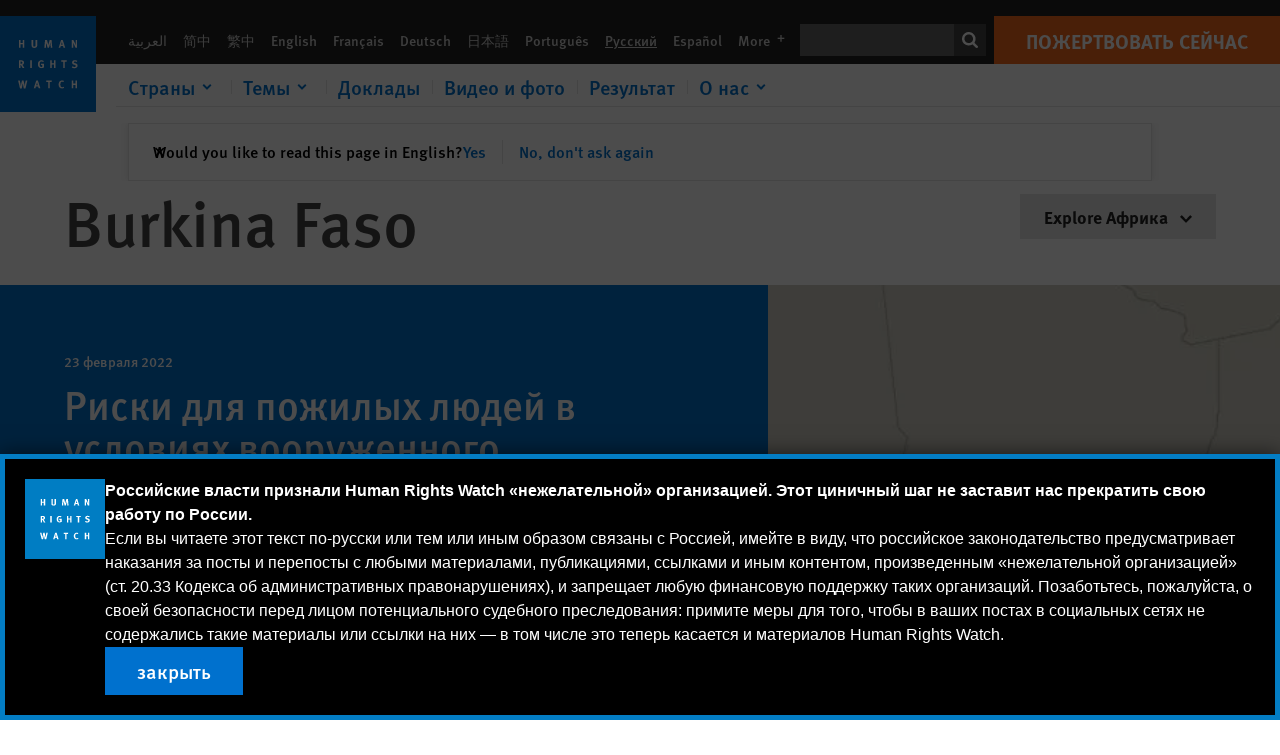

--- FILE ---
content_type: text/html; charset=UTF-8
request_url: https://www.hrw.org/ru/afrika/burkina-faso
body_size: 30523
content:
<!DOCTYPE html>
<html lang="ru" dir="ltr" prefix="og: https://ogp.me/ns#">
  <head>
    <meta charset="utf-8" />
<script>window['sa_metadata'] = {"title":"Burkina Faso","langcode":"ru","taxonomy_term_id":"9460","entity_type":"taxonomy_term","taxonomy_term_type":"region_country"};</script>
<script async defer src="/libraries/custom/simpleanalytics.js"></script>
<script src="/modules/custom/hrw_consent/js/hrwconsent.js?v=1.7"></script>
<script>
        HrwConsent = new HrwConsent;
        HrwConsentSettings.domain = 'hrw.org';
        HrwConsentSettings.expires = 365;
      </script>
<script>var _mtm = window._mtm = window._mtm || [];_mtm.push({"mtm.startTime": (new Date().getTime()), "event": "mtm.Start"});var d = document, g = d.createElement("script"), s = d.getElementsByTagName("script")[0];g.type = "text/javascript";g.async = true;g.src="https://open-analytics.hrw.org/js/container_MOFt5fSb.js";s.parentNode.insertBefore(g, s);</script>
<link rel="canonical" href="https://www.hrw.org/ru/afrika/burkina-faso" />
<meta name="google" content="H_DzcJuJMJKVAO6atlPsK4HHr2WienspT6e74P5fVFY" />
<meta name="Generator" content="Drupal 10 (https://www.drupal.org)" />
<meta name="MobileOptimized" content="width" />
<meta name="HandheldFriendly" content="true" />
<meta name="viewport" content="width=device-width, initial-scale=1.0" />
<script type="application/ld+json">{
    "@context": "https://schema.org",
    "@graph": [
        {
            "@type": "WebPage",
            "@id": "https://www.hrw.org/ru/afrika/burkina-faso",
            "speakable": {
                "@type": "SpeakableSpecification",
                "xpath": [
                    "/html/head/title",
                    "/html/head/meta[@name=\u0027description\u0027]"
                ]
            }
        }
    ]
}</script>
<link rel="icon" href="/sites/default/files/favicon.ico" type="image/vnd.microsoft.icon" />
<script src="/sites/default/files/google_tag/hrw_tag_manager/google_tag.script.js?t9kjec" defer></script>
<link rel="preload" as="font" href="/themes/custom/hrw_design/dist/app-drupal/assets/fonts/main/Fonts/38b5004a-00f0-4ad8-a6f6-4c8fe48b074b.woff2" type="font/woff2" crossorigin />
<link rel="preload" as="font" href="/themes/custom/hrw_design/dist/app-drupal/assets/fonts/main/Fonts/32a02776-64bf-464c-9c4f-4f57df3d72d6.woff2" type="font/woff2" crossorigin />
<link rel="preload" as="font" href="/themes/custom/hrw_design/dist/app-drupal/assets/fonts/main/Fonts/b273cf7b-f375-4188-9216-9101312446b2.woff2" type="font/woff2" crossorigin />

    <title>Burkina Faso | Country Page | World | Human Rights Watch</title>
    <link rel="stylesheet" media="all" href="/sites/default/files/css/css_GfqiutZaVTLYZHAOH2EF8g8txaVrK_sOfASv92pQBTQ.css?delta=0&amp;language=ru&amp;theme=hrw_design&amp;include=[base64]" />
<link rel="stylesheet" media="all" href="/sites/default/files/css/css_kkzVUCY_oD8C6DmHlbsS8e2c4rKBc7Iv9WHU8KT6e-E.css?delta=1&amp;language=ru&amp;theme=hrw_design&amp;include=[base64]" />
<link rel="stylesheet" media="print" href="//fast.fonts.net/t/1.css?apiType=css&amp;projectid=b0af8052-798a-4f60-9b66-62993aa79ad2" async defer />

    <script src="/sites/default/files/js/js_tS_eBIoUabe6Zmx6cEF7atTdjtzp9S8D3Gieam-qGpw.js?scope=header&amp;delta=0&amp;language=ru&amp;theme=hrw_design&amp;include=[base64]"></script>

  </head>
  <body class="ltr">
    <noscript><iframe src="https://www.googletagmanager.com/ns.html?id=GTM-W5D7ZP" height="0" width="0" style="display:none;visibility:hidden"></iframe></noscript>
      <div class="dialog-off-canvas-main-canvas" data-off-canvas-main-canvas>
    
<div class="page">
      <header>
            <a href="#hrw-cookie-dialog" id="hrw-cookie-popup-skip-link" class="visually-hidden focusable" aria-hidden="true" tabindex="-1">
        Skip to cookie privacy notice
      </a>
      <a href="#main-content" class="visually-hidden focusable">
        Skip to main content
      </a>
      

                <div class="region--header">
          <div class="header-bar hidden xl:flex w-full justify-center relative z-30">
  <span class="bg-gray-900 absolute h-16 w-full z-n10"></span>
  <div class="header-bar__container flex w-lg mt-4">
    <div class="header-bar__logo block absolute z-10 w-14 h-14 xl:w-24 xl:h-24 xl:relative flex-shrink-0">
       <a href="/ru">         <svg xmlns="http://www.w3.org/2000/svg" width="62" height="62" viewBox="0 0 62 62" fill="none">
    <g clip-path="url(#clip0_1358_62)">
        <mask id="mask0_1358_62" style="mask-type:luminance" maskUnits="userSpaceOnUse" x="0" y="0" width="62" height="62">
            <path d="M62 0H0V62H62V0Z" fill="white"/>
        </mask>
        <g mask="url(#mask0_1358_62)">
            <path d="M62 0H0V62H62V0Z" fill="#0072CE"/>
            <path d="M13.2008 18.3186H14.6278V20.5341H15.6424V15.5703H14.6278V17.4974H13.2008V15.5703H12.2081V20.5341H13.2008V18.3186Z" fill="white"/>
            <path d="M23.9124 19.691C23.9854 19.4757 23.9927 19.3844 23.9927 18.9136V15.5703H22.9781V18.7494C22.9781 19.0121 22.9781 19.0851 22.9635 19.191C22.9197 19.5559 22.6423 19.7713 22.2044 19.7713C21.8759 19.7713 21.6386 19.6509 21.5255 19.4282C21.4671 19.3187 21.4416 19.1435 21.4416 18.8333V15.5703H20.4197V19.0267C20.4197 19.5049 20.4708 19.7056 20.635 19.9611C20.9124 20.3954 21.4708 20.6254 22.2263 20.6254C23.2956 20.6254 23.7846 20.0815 23.9124 19.691Z" fill="white"/>
            <path d="M30.7336 20.5341H31.584L32.3687 17.8186C32.4525 17.5193 32.4964 17.3405 32.5547 17.0558C32.5547 17.3186 32.5693 17.5704 32.5912 17.8843L32.7774 20.5341H33.7555L33.3138 15.5703H32.0438L31.3722 18.034C31.2919 18.326 31.2373 18.5851 31.1934 18.8406C31.1495 18.5851 31.1168 18.4136 31.0218 18.0559L30.3723 15.5703H29.0949L28.6313 20.5341H29.6241L29.7957 17.9391C29.8175 17.6325 29.8322 17.3405 29.8322 17.0448C29.8833 17.3295 29.9671 17.6799 30.0328 17.9245L30.7408 20.5305L30.7336 20.5341Z" fill="white"/>
            <path d="M39.7445 17.6069C39.8357 17.2346 39.9781 16.6506 39.9781 16.6506C39.9781 16.6506 40.1279 17.3003 40.179 17.5302C40.2846 18.0084 40.449 18.5303 40.449 18.5303H39.4781C39.584 18.2018 39.6497 17.9646 39.7445 17.6106M39.2373 19.3625H40.6936L41.0437 20.5414H42.1168L40.5512 15.563H39.4744L37.8468 20.5414H38.8906L39.241 19.3625H39.2373Z" fill="white"/>
            <path d="M47.2847 18.4136C47.2775 17.9975 47.27 17.4135 47.2336 17.0047C47.3249 17.3113 47.6277 18.0121 47.9052 18.6325L48.7556 20.5341H49.7994V15.5703H48.8503L48.8724 17.5996C48.8796 17.9427 48.916 18.5778 48.949 18.9647C48.8503 18.607 48.6569 18.0851 48.4051 17.5595L47.4563 15.574H46.3505V20.5378H47.3139L47.2847 18.4172V18.4136Z" fill="white"/>
            <path d="M14.2701 30.6294C14.1351 30.7499 13.949 30.7938 13.5219 30.7938H13.1862V29.4507H13.5438C13.7884 29.4507 13.9928 29.4797 14.1059 29.5236C14.3431 29.6111 14.4636 29.8229 14.4636 30.1294C14.4636 30.3375 14.3906 30.5163 14.2701 30.6294ZM15.511 30.1076C15.511 29.2352 14.9307 28.6514 14.0548 28.6514H12.2044V33.6151H13.1825V31.5421C13.2482 31.5492 13.2884 31.5639 13.3395 31.5857C13.5183 31.6661 13.6679 31.9069 14.1606 32.8012C14.3541 33.1516 14.4307 33.2865 14.6241 33.6151H15.803C15.803 33.6151 14.8942 32.042 14.6095 31.6842C14.5439 31.6003 14.5037 31.5564 14.4015 31.4763C15.0147 31.4617 15.5074 30.8484 15.5074 30.1039" fill="white"/>
            <path d="M20.5693 28.6514H19.5255V33.6151H20.5693V28.6514Z" fill="white"/>
            <path d="M26.5839 31.6735H27.3395V32.8014C27.1751 32.8889 26.9963 32.9219 26.7738 32.9219C26.4527 32.9219 26.1826 32.8232 25.9964 32.6444C25.7481 32.3961 25.6241 31.9363 25.6241 31.2283C25.6241 30.4873 25.7082 29.9509 26.0437 29.6297C26.2153 29.4653 26.4636 29.3815 26.7592 29.3815C27.1386 29.3815 27.4744 29.502 27.7956 29.7683L28.3248 29.1478C27.8906 28.7681 27.3467 28.5747 26.7483 28.5747C26.2773 28.5747 25.9051 28.6806 25.5403 28.9251C24.8469 29.3886 24.5037 30.1334 24.5037 31.1807C24.5037 31.9254 24.6679 32.4509 25.0329 32.9182C25.4344 33.4328 25.9817 33.6736 26.7262 33.6736C27.3103 33.6736 27.8688 33.5312 28.3759 33.2321V30.8595H26.4561L26.5839 31.6735Z" fill="white"/>
            <path d="M34.8723 30.582H33.4453V28.6514H32.4525V33.6151H33.4453V31.4032H34.8723V33.6151H35.8869V28.6514H34.8723V30.582Z" fill="white"/>
            <path d="M39.6096 29.4797H40.821V33.6151H41.8359V29.4797H43.0218L43.1862 28.6514H39.6096V29.4797Z" fill="white"/>
            <path d="M50.0767 32.0528C50.0767 31.3155 49.635 30.7972 48.8213 30.5745L48.2226 30.4103C47.8102 30.2972 47.6753 30.1695 47.6753 29.9104C47.6753 29.5746 47.96 29.3372 48.3687 29.3372C48.7409 29.3372 49.0767 29.4431 49.5256 29.7169L49.9963 29.0014C49.5621 28.6877 48.9453 28.5015 48.3394 28.5015C47.2884 28.5015 46.562 29.1294 46.562 30.0381C46.562 30.3156 46.6352 30.5745 46.7701 30.7972C46.9489 31.0965 47.2554 31.29 47.7482 31.4251L48.2992 31.5747C48.7409 31.6952 48.949 31.8958 48.949 32.217C48.949 32.6587 48.6497 32.896 48.0765 32.896C47.5766 32.896 47.1788 32.739 46.7118 32.4945L46.3395 33.2717C46.8395 33.5564 47.4672 33.7209 48.0329 33.7209C49.2702 33.7209 50.0838 33.0565 50.0838 32.0491" fill="white"/>
            <path d="M16.1934 43.6195C16.0876 44.1048 15.938 45.1122 15.9234 45.2692C15.9234 45.2692 15.8029 44.4188 15.708 43.9552L15.2518 41.7324H14.1606L13.719 43.7397C13.5693 44.4259 13.4818 45.134 13.4635 45.3274C13.4635 45.3274 13.3978 44.6194 13.2007 43.6924L12.7737 41.7359H11.7153L12.9015 46.7435H14.0365L14.4489 44.7069C14.5985 43.9771 14.6861 43.2799 14.6861 43.2799C14.7007 43.4149 14.7774 44.0574 14.9197 44.7216L15.3613 46.7435H16.4526L17.6533 41.7359H16.6022L16.1934 43.6229V43.6195Z" fill="white"/>
            <path d="M23.4271 44.6925C23.5329 44.3641 23.5986 44.1268 23.6935 43.7729C23.7847 43.4004 23.9307 42.8166 23.9307 42.8166C23.9307 42.8166 24.0804 43.4661 24.1314 43.6963C24.2373 44.1742 24.4015 44.6962 24.4015 44.6962H23.4307L23.4271 44.6925ZM23.4198 41.7217L21.792 46.7H22.8358L23.1862 45.521H24.6424L24.9927 46.7H26.0621L24.5001 41.7217H23.4234H23.4198Z" fill="white"/>
            <path d="M29.916 42.561H31.1314V46.6999H32.146V42.561H33.3322L33.4964 41.7324H29.916V42.561Z" fill="white"/>
            <path d="M40.1351 46.0139C39.708 46.0139 39.3794 45.8204 39.1788 45.4554C39.0293 45.1853 38.9707 44.8059 38.9707 44.1269C38.9707 43.5465 39.0583 43.1341 39.2482 42.8494C39.4271 42.5868 39.7554 42.4189 40.0912 42.4189C40.3685 42.4189 40.6351 42.5099 40.8831 42.6961L41.3322 42.0174C41.0621 41.78 40.5693 41.623 40.0766 41.623C39.2773 41.623 38.562 42.0538 38.1789 42.7728C37.9524 43.2036 37.8431 43.6926 37.8431 44.3166C37.8431 45.0467 38.0437 45.6454 38.4415 46.0942C38.8467 46.5578 39.376 46.7805 40.0619 46.7805C40.6276 46.7805 41.0475 46.6381 41.4416 46.3167L40.9852 45.689C40.6933 45.9263 40.427 46.0102 40.1351 46.0102" fill="white"/>
            <path d="M48.7774 43.6631H47.3504V41.7324H46.3576V46.6999H47.3504V44.4842H48.7774V46.6999H49.7919V41.7324H48.7774V43.6631Z" fill="white"/>
        </g>
    </g>
    <defs>
        <clipPath id="clip0_1358_62">
            <rect width="62" height="62" fill="white"/>
        </clipPath>
    </defs>
</svg>       </a>     </div>
    <div class="header-bar__content flex flex-col w-full">
      <div class="header-bar__content-inner flex justify-end w-full xl:justify-between xl:pl-6 bg-gray-900 text-white">
        <div class="header-bar__language hidden xl:inline-flex items-center">
          



  <nav aria-label="Языки" class="translations-bar items-baseline inline-flex flex-wrap ">
    <ul class="translations-bar__languages-list inline-flex flex-wrap ">
          <li class="translations-bar__language">
                  <a href="/ar/afryqya/burkina-faso"
             title="Arabic"
             class="language-link font-sans text-xs lg:text-sm px-1 x2l:px-2 hover-focus:underline text-gray-400 hover-focus:text-white"
             xml:lang="ar" lang="ar">
            العربية
          </a>
        
      </li>
          <li class="translations-bar__language">
                  <a href="/zh-hans/africa/burkina-faso"
             title="Chinese Simplified"
             class="language-link font-sans text-xs lg:text-sm px-1 x2l:px-2 hover-focus:underline text-gray-400 hover-focus:text-white"
             xml:lang="zh-hans" lang="zh-hans">
            简中
          </a>
        
      </li>
          <li class="translations-bar__language">
                  <a href="/zh-hant/africa/burkina-faso"
             title="Chinese Traditional"
             class="language-link font-sans text-xs lg:text-sm px-1 x2l:px-2 hover-focus:underline text-gray-400 hover-focus:text-white"
             xml:lang="zh-hant" lang="zh-hant">
            繁中
          </a>
        
      </li>
          <li class="translations-bar__language">
                  <a href="/africa/burkina-faso"
             title="English"
             class="language-link font-sans text-xs lg:text-sm px-1 x2l:px-2 hover-focus:underline text-gray-400 hover-focus:text-white"
             xml:lang="en" lang="en">
            English
          </a>
        
      </li>
          <li class="translations-bar__language">
                  <a href="/fr/afrique/burkina-faso"
             title="French"
             class="language-link font-sans text-xs lg:text-sm px-1 x2l:px-2 hover-focus:underline text-gray-400 hover-focus:text-white"
             xml:lang="fr" lang="fr">
            Français
          </a>
        
      </li>
          <li class="translations-bar__language">
                  <a href="/de/afrika/burkina-faso"
             title="German"
             class="language-link font-sans text-xs lg:text-sm px-1 x2l:px-2 hover-focus:underline text-gray-400 hover-focus:text-white"
             xml:lang="de" lang="de">
            Deutsch
          </a>
        
      </li>
          <li class="translations-bar__language">
                  <a href="/ja/africa/burkina-faso"
             title="Japanese"
             class="language-link font-sans text-xs lg:text-sm px-1 x2l:px-2 hover-focus:underline text-gray-400 hover-focus:text-white"
             xml:lang="ja" lang="ja">
            日本語
          </a>
        
      </li>
          <li class="translations-bar__language">
                  <a href="/pt/africa/burkina-faso"
             title="Portugese"
             class="language-link font-sans text-xs lg:text-sm px-1 x2l:px-2 hover-focus:underline text-gray-400 hover-focus:text-white"
             xml:lang="pt" lang="pt">
            Português
          </a>
        
      </li>
          <li class="translations-bar__language">
                <span
           class=" font-sans text-xs lg:text-sm px-1 x2l:px-2 active underline text-gray-400"
           xml:lang="ru" lang="ru">
          Русский
        </span>
        
      </li>
          <li class="translations-bar__language">
                  <a href="/es/africa/burkina-faso"
             title="Spanish"
             class="language-link font-sans text-xs lg:text-sm px-1 x2l:px-2 hover-focus:underline text-gray-400 hover-focus:text-white"
             xml:lang="es" lang="es">
            Español
          </a>
        
      </li>
              <li class="translations-bar__language">
        <a href="/ru/languages?language=ru"
           title="More"
           class="language-link font-sans text-xs lg:text-sm px-1 x2l:px-2 hover-focus:underline text-gray-400 hover-focus:text-white">
          More <span class='sr-only'>languages</span>
          


<div class="icon fill-current  w-4 inline-block">
  <svg viewBox="0 0 20 20" fill="currentColor"  role="img"  focusable="false"  aria-hidden="true"  >
        <use xlink:href="/themes/custom/hrw_design/dist/app-drupal/assets/spritemap.svg?cacheBuster=250315#sprite-plus"></use>
  </svg>
</div>
        </a>
      </li>
      </ul>
</nav>


        </div>
        <div class="header-bar__utilities flex flex-col-reverse w-full xl:w-auto xl:flex-row xl:items-center">
          <div class="header-bar__search hidden xl:p-0 xl:mr-2 xl:flex">
                          <div class="search-input">
      <form class="search-form" action="/ru/sitesearch" method="get"
          id="search_form_768502261" accept-charset="UTF-8">
      <div class="flex">
        <div class="form-item form-type-textfield inline-block flex-grow">
          <label class="sr-only text-white" for="apachesolr_panels_search_form_392599812">Поиск</label>
          <input title="Enter the terms you wish to search for."
                 type="text"
                 id="apachesolr_panels_search_form_392599812"
                 name="search"
                 value=""
                 size="15"
                 maxlength="128"
                 class="form-text relative bg-gray-700 text-white h-8 py-1 px-2 text-sm font-light w-full">
        </div>
        <button type="submit" value="Search" title="Поиск" class="form-submit inline-flex justify-center h-8 w-8 bg-gray-900 hover-focus:bg-black text-white xl:bg-gray-800">
          


<div class="icon fill-current self-center w-4 inline-block">
  <svg viewBox="0 0 20 20" fill="currentColor"  role="img"  focusable="false"  aria-hidden="true"  >
        <use xlink:href="/themes/custom/hrw_design/dist/app-drupal/assets/spritemap.svg?cacheBuster=250315#sprite-search"></use>
  </svg>
</div>
        </button>
      </div>
    </form>
  </div>
                      </div>
          <div class="header-bar__cta flex justify-end xl:block">
                          






<a   class="uppercase btn btn-secondary btn-lg  h-12 font-bold w-full" href=https://donate.hrw.org/page/107245/donate/1?ea.tracking.id=EP2022EVpgdonate&amp;promo_id=1000>
        <span class="btn-text ">Пожертвовать сейчас</span>
  </a>
                      </div>
        </div>
                      </div>
      <div class="header-bar__nav flex mobile-hide-position flex-col max-h-0 overflow-hidden transition justify-start xl:flex-row xl:overflow-visible xl:max-h-full">
                                  <div class="header-bar__nav-wrapper w-full xl:pt-1 xl:pl-5">
            
<noscript>
  <header class="w-full">
    <div class="nav-desktop">
              <div class="nav-desktop__content flex w-full justify-start">
          <ul role="tablist" class="nav-desktop__primary flex flex-row flex-wrap flex-grow mb-4 relative list-none p-0 border-b border-gray-200">
                          <li itemid="" role="tab" class="nav-desktop__menu-item items-baseline p-0 relative separator-bar-absolute">
                <div class="menu-item__item-content py-2 xl:p-1 x2l:px-3 x3l:px-5 bg-white text-blue-700 text-xl font-light relative hover:text-white hover-focus:bg-blue-700">
                  <a href="/ru/countries">Страны</a>
                </div>
              </li>
                          <li itemid="" role="tab" class="nav-desktop__menu-item items-baseline p-0 relative separator-bar-absolute">
                <div class="menu-item__item-content py-2 xl:p-1 x2l:px-3 x3l:px-5 bg-white text-blue-700 text-xl font-light relative hover:text-white hover-focus:bg-blue-700">
                  <a href="/ru/topic/prava-zhenschin">Темы</a>
                </div>
              </li>
                          <li itemid="" role="tab" class="nav-desktop__menu-item items-baseline p-0 relative separator-bar-absolute">
                <div class="menu-item__item-content py-2 xl:p-1 x2l:px-3 x3l:px-5 bg-white text-blue-700 text-xl font-light relative hover:text-white hover-focus:bg-blue-700">
                  <a href="/ru/publications">Доклады</a>
                </div>
              </li>
                          <li itemid="" role="tab" class="nav-desktop__menu-item items-baseline p-0 relative separator-bar-absolute">
                <div class="menu-item__item-content py-2 xl:p-1 x2l:px-3 x3l:px-5 bg-white text-blue-700 text-xl font-light relative hover:text-white hover-focus:bg-blue-700">
                  <a href="/ru/video-photos">Видео и фото</a>
                </div>
              </li>
                          <li itemid="" role="tab" class="nav-desktop__menu-item items-baseline p-0 relative separator-bar-absolute">
                <div class="menu-item__item-content py-2 xl:p-1 x2l:px-3 x3l:px-5 bg-white text-blue-700 text-xl font-light relative hover:text-white hover-focus:bg-blue-700">
                  <a href="/ru/node/378413">Результаты работы</a>
                </div>
              </li>
                          <li itemid="" role="tab" class="nav-desktop__menu-item items-baseline p-0 relative separator-bar-absolute">
                <div class="menu-item__item-content py-2 xl:p-1 x2l:px-3 x3l:px-5 bg-white text-blue-700 text-xl font-light relative hover:text-white hover-focus:bg-blue-700">
                  <a href="/about/about-us">О нас</a>
                </div>
              </li>
                      </ul>
        </div>
                </div>
  </header>
</noscript>
            
<div id="vue-header"></div>
          </div>
                              </div>
      
    </div>
  </div>
</div>
                                                                                                                                                      <div class="mobile_header" id="hrw_components__mobile_header">
  <div class="mobile_header__wrapper">
    <div class="mobile_header__logo">
              <a href="/ru">
            <svg xmlns="http://www.w3.org/2000/svg" width="62" height="62" viewBox="0 0 62 62" fill="none">
    <g clip-path="url(#clip0_1358_62)">
        <mask id="mask0_1358_62" style="mask-type:luminance" maskUnits="userSpaceOnUse" x="0" y="0" width="62" height="62">
            <path d="M62 0H0V62H62V0Z" fill="white"/>
        </mask>
        <g mask="url(#mask0_1358_62)">
            <path d="M62 0H0V62H62V0Z" fill="#0072CE"/>
            <path d="M13.2008 18.3186H14.6278V20.5341H15.6424V15.5703H14.6278V17.4974H13.2008V15.5703H12.2081V20.5341H13.2008V18.3186Z" fill="white"/>
            <path d="M23.9124 19.691C23.9854 19.4757 23.9927 19.3844 23.9927 18.9136V15.5703H22.9781V18.7494C22.9781 19.0121 22.9781 19.0851 22.9635 19.191C22.9197 19.5559 22.6423 19.7713 22.2044 19.7713C21.8759 19.7713 21.6386 19.6509 21.5255 19.4282C21.4671 19.3187 21.4416 19.1435 21.4416 18.8333V15.5703H20.4197V19.0267C20.4197 19.5049 20.4708 19.7056 20.635 19.9611C20.9124 20.3954 21.4708 20.6254 22.2263 20.6254C23.2956 20.6254 23.7846 20.0815 23.9124 19.691Z" fill="white"/>
            <path d="M30.7336 20.5341H31.584L32.3687 17.8186C32.4525 17.5193 32.4964 17.3405 32.5547 17.0558C32.5547 17.3186 32.5693 17.5704 32.5912 17.8843L32.7774 20.5341H33.7555L33.3138 15.5703H32.0438L31.3722 18.034C31.2919 18.326 31.2373 18.5851 31.1934 18.8406C31.1495 18.5851 31.1168 18.4136 31.0218 18.0559L30.3723 15.5703H29.0949L28.6313 20.5341H29.6241L29.7957 17.9391C29.8175 17.6325 29.8322 17.3405 29.8322 17.0448C29.8833 17.3295 29.9671 17.6799 30.0328 17.9245L30.7408 20.5305L30.7336 20.5341Z" fill="white"/>
            <path d="M39.7445 17.6069C39.8357 17.2346 39.9781 16.6506 39.9781 16.6506C39.9781 16.6506 40.1279 17.3003 40.179 17.5302C40.2846 18.0084 40.449 18.5303 40.449 18.5303H39.4781C39.584 18.2018 39.6497 17.9646 39.7445 17.6106M39.2373 19.3625H40.6936L41.0437 20.5414H42.1168L40.5512 15.563H39.4744L37.8468 20.5414H38.8906L39.241 19.3625H39.2373Z" fill="white"/>
            <path d="M47.2847 18.4136C47.2775 17.9975 47.27 17.4135 47.2336 17.0047C47.3249 17.3113 47.6277 18.0121 47.9052 18.6325L48.7556 20.5341H49.7994V15.5703H48.8503L48.8724 17.5996C48.8796 17.9427 48.916 18.5778 48.949 18.9647C48.8503 18.607 48.6569 18.0851 48.4051 17.5595L47.4563 15.574H46.3505V20.5378H47.3139L47.2847 18.4172V18.4136Z" fill="white"/>
            <path d="M14.2701 30.6294C14.1351 30.7499 13.949 30.7938 13.5219 30.7938H13.1862V29.4507H13.5438C13.7884 29.4507 13.9928 29.4797 14.1059 29.5236C14.3431 29.6111 14.4636 29.8229 14.4636 30.1294C14.4636 30.3375 14.3906 30.5163 14.2701 30.6294ZM15.511 30.1076C15.511 29.2352 14.9307 28.6514 14.0548 28.6514H12.2044V33.6151H13.1825V31.5421C13.2482 31.5492 13.2884 31.5639 13.3395 31.5857C13.5183 31.6661 13.6679 31.9069 14.1606 32.8012C14.3541 33.1516 14.4307 33.2865 14.6241 33.6151H15.803C15.803 33.6151 14.8942 32.042 14.6095 31.6842C14.5439 31.6003 14.5037 31.5564 14.4015 31.4763C15.0147 31.4617 15.5074 30.8484 15.5074 30.1039" fill="white"/>
            <path d="M20.5693 28.6514H19.5255V33.6151H20.5693V28.6514Z" fill="white"/>
            <path d="M26.5839 31.6735H27.3395V32.8014C27.1751 32.8889 26.9963 32.9219 26.7738 32.9219C26.4527 32.9219 26.1826 32.8232 25.9964 32.6444C25.7481 32.3961 25.6241 31.9363 25.6241 31.2283C25.6241 30.4873 25.7082 29.9509 26.0437 29.6297C26.2153 29.4653 26.4636 29.3815 26.7592 29.3815C27.1386 29.3815 27.4744 29.502 27.7956 29.7683L28.3248 29.1478C27.8906 28.7681 27.3467 28.5747 26.7483 28.5747C26.2773 28.5747 25.9051 28.6806 25.5403 28.9251C24.8469 29.3886 24.5037 30.1334 24.5037 31.1807C24.5037 31.9254 24.6679 32.4509 25.0329 32.9182C25.4344 33.4328 25.9817 33.6736 26.7262 33.6736C27.3103 33.6736 27.8688 33.5312 28.3759 33.2321V30.8595H26.4561L26.5839 31.6735Z" fill="white"/>
            <path d="M34.8723 30.582H33.4453V28.6514H32.4525V33.6151H33.4453V31.4032H34.8723V33.6151H35.8869V28.6514H34.8723V30.582Z" fill="white"/>
            <path d="M39.6096 29.4797H40.821V33.6151H41.8359V29.4797H43.0218L43.1862 28.6514H39.6096V29.4797Z" fill="white"/>
            <path d="M50.0767 32.0528C50.0767 31.3155 49.635 30.7972 48.8213 30.5745L48.2226 30.4103C47.8102 30.2972 47.6753 30.1695 47.6753 29.9104C47.6753 29.5746 47.96 29.3372 48.3687 29.3372C48.7409 29.3372 49.0767 29.4431 49.5256 29.7169L49.9963 29.0014C49.5621 28.6877 48.9453 28.5015 48.3394 28.5015C47.2884 28.5015 46.562 29.1294 46.562 30.0381C46.562 30.3156 46.6352 30.5745 46.7701 30.7972C46.9489 31.0965 47.2554 31.29 47.7482 31.4251L48.2992 31.5747C48.7409 31.6952 48.949 31.8958 48.949 32.217C48.949 32.6587 48.6497 32.896 48.0765 32.896C47.5766 32.896 47.1788 32.739 46.7118 32.4945L46.3395 33.2717C46.8395 33.5564 47.4672 33.7209 48.0329 33.7209C49.2702 33.7209 50.0838 33.0565 50.0838 32.0491" fill="white"/>
            <path d="M16.1934 43.6195C16.0876 44.1048 15.938 45.1122 15.9234 45.2692C15.9234 45.2692 15.8029 44.4188 15.708 43.9552L15.2518 41.7324H14.1606L13.719 43.7397C13.5693 44.4259 13.4818 45.134 13.4635 45.3274C13.4635 45.3274 13.3978 44.6194 13.2007 43.6924L12.7737 41.7359H11.7153L12.9015 46.7435H14.0365L14.4489 44.7069C14.5985 43.9771 14.6861 43.2799 14.6861 43.2799C14.7007 43.4149 14.7774 44.0574 14.9197 44.7216L15.3613 46.7435H16.4526L17.6533 41.7359H16.6022L16.1934 43.6229V43.6195Z" fill="white"/>
            <path d="M23.4271 44.6925C23.5329 44.3641 23.5986 44.1268 23.6935 43.7729C23.7847 43.4004 23.9307 42.8166 23.9307 42.8166C23.9307 42.8166 24.0804 43.4661 24.1314 43.6963C24.2373 44.1742 24.4015 44.6962 24.4015 44.6962H23.4307L23.4271 44.6925ZM23.4198 41.7217L21.792 46.7H22.8358L23.1862 45.521H24.6424L24.9927 46.7H26.0621L24.5001 41.7217H23.4234H23.4198Z" fill="white"/>
            <path d="M29.916 42.561H31.1314V46.6999H32.146V42.561H33.3322L33.4964 41.7324H29.916V42.561Z" fill="white"/>
            <path d="M40.1351 46.0139C39.708 46.0139 39.3794 45.8204 39.1788 45.4554C39.0293 45.1853 38.9707 44.8059 38.9707 44.1269C38.9707 43.5465 39.0583 43.1341 39.2482 42.8494C39.4271 42.5868 39.7554 42.4189 40.0912 42.4189C40.3685 42.4189 40.6351 42.5099 40.8831 42.6961L41.3322 42.0174C41.0621 41.78 40.5693 41.623 40.0766 41.623C39.2773 41.623 38.562 42.0538 38.1789 42.7728C37.9524 43.2036 37.8431 43.6926 37.8431 44.3166C37.8431 45.0467 38.0437 45.6454 38.4415 46.0942C38.8467 46.5578 39.376 46.7805 40.0619 46.7805C40.6276 46.7805 41.0475 46.6381 41.4416 46.3167L40.9852 45.689C40.6933 45.9263 40.427 46.0102 40.1351 46.0102" fill="white"/>
            <path d="M48.7774 43.6631H47.3504V41.7324H46.3576V46.6999H47.3504V44.4842H48.7774V46.6999H49.7919V41.7324H48.7774V43.6631Z" fill="white"/>
        </g>
    </g>
    <defs>
        <clipPath id="clip0_1358_62">
            <rect width="62" height="62" fill="white"/>
        </clipPath>
    </defs>
</svg>              </a>
          </div>
            <dialog class="mobile_menu" id="mobile-menu-mobile_header__mobile_menu" >
  <div class="modal-header">
    <div class="mobile_menu__close">
      <button type="button"                onclick="this.closest(&#039;dialog&#039;).close()"         data-component-id="hrw_components:button" class="hrw-button hrw-modal--close"
>
  <span class="sr-only">закрыть</span>
      <svg width="24" height="24" viewBox="0 0 24 24" fill="none" xmlns="http://www.w3.org/2000/svg">
<path d="M6.12132 4L20.2635 18.1421L18.1421 20.2635L4 6.12132L6.12132 4Z" fill="#0071CE"/>
<path d="M20.2635 6.12132L6.12132 20.2635L4 18.1421L18.1421 4L20.2635 6.12132Z" fill="#0071CE"/>
</svg>

    </button>
    </div>
    <div class="mobile_menu__search_wrapper">
      <form action="/sitesearch" method="get" accept-charset="UTF-8" class="mobile_menu__search_form">
        <label for="mobile_menu__search" class="sr-only">Поиск</label>
        <input type="search" name="search" placeholder="Search hrw.org" id="mobile_menu__search" class="mobile_menu__search_input" autocomplete="off" aria-required="true" required/>
        <button                          type="submit" aria-polite="live" data-component-id="hrw_components:button" class="hrw-button mobile_menu__search_button"
>
  <span class="sr-only">Поиск</span>
      <?xml version="1.0" encoding="UTF-8"?>
<svg id="Layer_1" data-name="Layer 1" xmlns="http://www.w3.org/2000/svg" version="1.1" viewBox="0 0 24 24" width="24" height="24">
  <defs>
    <style>
      .cls-1 {
      fill: #0072ce;
      stroke-width: 0px;
      }
    </style>
  </defs>
  <path class="cls-1" d="M15.5,13.5c.7-1.1,1.1-2.4,1.1-3.7,0-3.8-3.1-6.9-6.9-6.9s-6.9,3.1-6.9,6.9,3.1,6.9,6.9,6.9,2.6-.4,3.7-1.1l4.6,4.6,2.1-2.1-4.6-4.6ZM9.8,13.7c-2.2,0-4-1.8-4-4s1.8-4,4-4,4,1.8,4,4-1.8,4-4,4Z"/>
</svg>
    </button>
      </form>
    </div>
  </div>
  <nav class="modal-body" aria-labelledby="mobile-menu-nav-mobile_header__mobile_menu">
    <h2 class="sr-only" id="mobile-menu-nav-mobile_header__mobile_menu">Primary navigation</h2>
      <div class="mobile_menu_item" data-component-id="hrw_components:mobile_menu_tree">
                      <button type="button"                         aria-expanded="false" aria-controls="mobile_menu_tree:2cddc307-64ce-4763-90a6-8129bf70afe4" aria-label="Click to expand Страны" data-label-expand="Click to expand Страны" data-label-close="Click to close Страны" data-component-id="hrw_components:button" class="hrw-button mobile_menu_item__button"
>
  <span >Страны</span>
      <svg width="24" height="24" viewBox="0 0 24 24" fill="none" xmlns="http://www.w3.org/2000/svg">
<path d="M12 16.4501L4 10.2508L6.31511 7.5498L12 11.8713L17.6334 7.5498L20 10.2508L12 16.4501Z" fill="#0071CE"/>
</svg>

    </button>
      <div class="mobile_menu_submenu" data-component-id="hrw_components:mobile_menu_tree" id="mobile_menu_tree:2cddc307-64ce-4763-90a6-8129bf70afe4">
          <div class="mobile_menu_item" data-component-id="hrw_components:mobile_menu_tree">
                      <button type="button"                         aria-expanded="false" aria-controls="taxonomy_menu.menu_link:taxonomy_menu.menu_link.region.9452" aria-label="Click to expand Азия" data-label-expand="Click to expand Азия" data-label-close="Click to close Азия" data-component-id="hrw_components:button" class="hrw-button mobile_menu_item__button"
>
  <span >Азия</span>
      <svg width="24" height="24" viewBox="0 0 24 24" fill="none" xmlns="http://www.w3.org/2000/svg">
<path d="M12 16.4501L4 10.2508L6.31511 7.5498L12 11.8713L17.6334 7.5498L20 10.2508L12 16.4501Z" fill="#0071CE"/>
</svg>

    </button>
      <div class="mobile_menu_submenu" data-component-id="hrw_components:mobile_menu_tree" id="taxonomy_menu.menu_link:taxonomy_menu.menu_link.region.9452">
          <div class="mobile_menu_item" data-component-id="hrw_components:mobile_menu_tree">
          <a href="/ru/asia">All Азия</a>
      </div>
  <div class="mobile_menu_item" data-component-id="hrw_components:mobile_menu_tree">
          <a href="/ru/asia/afganistan">Афганистан</a>
      </div>
  <div class="mobile_menu_item" data-component-id="hrw_components:mobile_menu_tree">
          <a href="/ru/asia/india">Индия</a>
      </div>
  <div class="mobile_menu_item" data-component-id="hrw_components:mobile_menu_tree">
          <a href="/ru/asia/kitay-i-tibet">Китай и Тибет</a>
      </div>
  <div class="mobile_menu_item" data-component-id="hrw_components:mobile_menu_tree">
          <a href="/ru/asia/malaysia">Малайзия</a>
      </div>
  <div class="mobile_menu_item" data-component-id="hrw_components:mobile_menu_tree">
          <a href="/ru/asia/myanmar-burma">Мьянма (Бирма)</a>
      </div>
  <div class="mobile_menu_item" data-component-id="hrw_components:mobile_menu_tree">
          <a href="/ru/asia/north-korea">Северная Корея</a>
      </div>
  <div class="mobile_menu_item" data-component-id="hrw_components:mobile_menu_tree">
          <a href="/ru/asia/philippines">Филиппины</a>
      </div>
      </div>
      </div>
  <div class="mobile_menu_item" data-component-id="hrw_components:mobile_menu_tree">
                      <button type="button"                         aria-expanded="false" aria-controls="taxonomy_menu.menu_link:taxonomy_menu.menu_link.region.9450" aria-label="Click to expand Африка" data-label-expand="Click to expand Африка" data-label-close="Click to close Африка" data-component-id="hrw_components:button" class="hrw-button mobile_menu_item__button"
>
  <span >Африка</span>
      <svg width="24" height="24" viewBox="0 0 24 24" fill="none" xmlns="http://www.w3.org/2000/svg">
<path d="M12 16.4501L4 10.2508L6.31511 7.5498L12 11.8713L17.6334 7.5498L20 10.2508L12 16.4501Z" fill="#0071CE"/>
</svg>

    </button>
      <div class="mobile_menu_submenu" data-component-id="hrw_components:mobile_menu_tree" id="taxonomy_menu.menu_link:taxonomy_menu.menu_link.region.9450">
          <div class="mobile_menu_item" data-component-id="hrw_components:mobile_menu_tree">
          <a href="/ru/africa">All Африка</a>
      </div>
  <div class="mobile_menu_item" data-component-id="hrw_components:mobile_menu_tree">
          <a href="/ru/africa/guinea">Гвинея</a>
      </div>
  <div class="mobile_menu_item" data-component-id="hrw_components:mobile_menu_tree">
          <a href="/ru/africa/central-african-republic">Центрально-Африканская Республика</a>
      </div>
  <div class="mobile_menu_item" data-component-id="hrw_components:mobile_menu_tree">
          <a href="/ru/africa/ethiopia">Эфиопия</a>
      </div>
  <div class="mobile_menu_item" data-component-id="hrw_components:mobile_menu_tree">
          <a href="/ru/africa/south-africa">Южно-Африканская Республика</a>
      </div>
  <div class="mobile_menu_item" data-component-id="hrw_components:mobile_menu_tree">
          <a href="/ru/africa/south-sudan">Южный Судан</a>
      </div>
      </div>
      </div>
  <div class="mobile_menu_item" data-component-id="hrw_components:mobile_menu_tree">
                      <button type="button"                         aria-expanded="false" aria-controls="taxonomy_menu.menu_link:taxonomy_menu.menu_link.region.9455" aria-label="Click to expand Ближний Восток и Сев. Африка" data-label-expand="Click to expand Ближний Восток и Сев. Африка" data-label-close="Click to close Ближний Восток и Сев. Африка" data-component-id="hrw_components:button" class="hrw-button mobile_menu_item__button"
>
  <span >Ближний Восток и Сев. Африка</span>
      <svg width="24" height="24" viewBox="0 0 24 24" fill="none" xmlns="http://www.w3.org/2000/svg">
<path d="M12 16.4501L4 10.2508L6.31511 7.5498L12 11.8713L17.6334 7.5498L20 10.2508L12 16.4501Z" fill="#0071CE"/>
</svg>

    </button>
      <div class="mobile_menu_submenu" data-component-id="hrw_components:mobile_menu_tree" id="taxonomy_menu.menu_link:taxonomy_menu.menu_link.region.9455">
          <div class="mobile_menu_item" data-component-id="hrw_components:mobile_menu_tree">
          <a href="/ru/middle-east/north-africa">All Ближний Восток и Сев. Африка</a>
      </div>
  <div class="mobile_menu_item" data-component-id="hrw_components:mobile_menu_tree">
          <a href="/ru/middle-east/n-africa/iraq">Ирак</a>
      </div>
  <div class="mobile_menu_item" data-component-id="hrw_components:mobile_menu_tree">
          <a href="/ru/middle-east/north-africa/iran">Иран</a>
      </div>
  <div class="mobile_menu_item" data-component-id="hrw_components:mobile_menu_tree">
          <a href="/ru/middle-east/n-africa/yemen">Йемен</a>
      </div>
  <div class="mobile_menu_item" data-component-id="hrw_components:mobile_menu_tree">
          <a href="/ru/middle-east/n-africa/libya">Ливия</a>
      </div>
  <div class="mobile_menu_item" data-component-id="hrw_components:mobile_menu_tree">
          <a href="/ru/middle-east/n-africa/saudi-arabia">Саудовская Аравия</a>
      </div>
  <div class="mobile_menu_item" data-component-id="hrw_components:mobile_menu_tree">
          <a href="/ru/middle-east/n-africa/syria">Сирия</a>
      </div>
      </div>
      </div>
  <div class="mobile_menu_item" data-component-id="hrw_components:mobile_menu_tree">
                      <button type="button"                         aria-expanded="false" aria-controls="taxonomy_menu.menu_link:taxonomy_menu.menu_link.region.9453" aria-label="Click to expand Европа и Центральная Азия" data-label-expand="Click to expand Европа и Центральная Азия" data-label-close="Click to close Европа и Центральная Азия" data-component-id="hrw_components:button" class="hrw-button mobile_menu_item__button"
>
  <span >Европа и Центральная Азия</span>
      <svg width="24" height="24" viewBox="0 0 24 24" fill="none" xmlns="http://www.w3.org/2000/svg">
<path d="M12 16.4501L4 10.2508L6.31511 7.5498L12 11.8713L17.6334 7.5498L20 10.2508L12 16.4501Z" fill="#0071CE"/>
</svg>

    </button>
      <div class="mobile_menu_submenu" data-component-id="hrw_components:mobile_menu_tree" id="taxonomy_menu.menu_link:taxonomy_menu.menu_link.region.9453">
          <div class="mobile_menu_item" data-component-id="hrw_components:mobile_menu_tree">
          <a href="/ru/europe/central-asia">All Европа и Центральная Азия</a>
      </div>
  <div class="mobile_menu_item" data-component-id="hrw_components:mobile_menu_tree">
          <a href="/ru/europe/central-asia/azerbaydzhan">Азербайджан</a>
      </div>
  <div class="mobile_menu_item" data-component-id="hrw_components:mobile_menu_tree">
          <a href="/ru/europa/asia-central/armeniya">Армения</a>
      </div>
  <div class="mobile_menu_item" data-component-id="hrw_components:mobile_menu_tree">
          <a href="/ru/europe/central-asia/belarus">Беларусь</a>
      </div>
  <div class="mobile_menu_item" data-component-id="hrw_components:mobile_menu_tree">
          <a href="/ru/europe/central-asia/bolgariya">Болгария</a>
      </div>
  <div class="mobile_menu_item" data-component-id="hrw_components:mobile_menu_tree">
          <a href="/ru/europe/central-asia/united-kingdom">Великобритания</a>
      </div>
  <div class="mobile_menu_item" data-component-id="hrw_components:mobile_menu_tree">
          <a href="/ru/europe/central-asia/hungary">Венгрия</a>
      </div>
  <div class="mobile_menu_item" data-component-id="hrw_components:mobile_menu_tree">
          <a href="/ru/europe/central-asia/germany">Германия</a>
      </div>
  <div class="mobile_menu_item" data-component-id="hrw_components:mobile_menu_tree">
          <a href="/ru/europe/central-asia/greece">Греция</a>
      </div>
  <div class="mobile_menu_item" data-component-id="hrw_components:mobile_menu_tree">
          <a href="/ru/europe/central-asia/georgia">Грузия</a>
      </div>
  <div class="mobile_menu_item" data-component-id="hrw_components:mobile_menu_tree">
          <a href="/ru/europe/central-asia/italiya">Италия</a>
      </div>
  <div class="mobile_menu_item" data-component-id="hrw_components:mobile_menu_tree">
          <a href="/ru/europe/central-asia/kazakhstan">Казахстан</a>
      </div>
  <div class="mobile_menu_item" data-component-id="hrw_components:mobile_menu_tree">
          <a href="/ru/europe/central-asia/kyrgyzstan">Кыргызстан</a>
      </div>
  <div class="mobile_menu_item" data-component-id="hrw_components:mobile_menu_tree">
          <a href="/ru/europe/central-asia/poland">Польша</a>
      </div>
  <div class="mobile_menu_item" data-component-id="hrw_components:mobile_menu_tree">
          <a href="/ru/europe/central-asia/russia">Россия</a>
      </div>
  <div class="mobile_menu_item" data-component-id="hrw_components:mobile_menu_tree">
          <a href="/ru/europe/central-asia/tajikistan">Таджикистан</a>
      </div>
  <div class="mobile_menu_item" data-component-id="hrw_components:mobile_menu_tree">
          <a href="/ru/europe/central-asia/turkmenistan">Туркменистан</a>
      </div>
  <div class="mobile_menu_item" data-component-id="hrw_components:mobile_menu_tree">
          <a href="/ru/europe/central-asia/turciya">Турция</a>
      </div>
  <div class="mobile_menu_item" data-component-id="hrw_components:mobile_menu_tree">
          <a href="/ru/europe/central-asia/uzbekistan">Узбекистан</a>
      </div>
  <div class="mobile_menu_item" data-component-id="hrw_components:mobile_menu_tree">
          <a href="/ru/europe/central-asia/ukraina">Украина</a>
      </div>
  <div class="mobile_menu_item" data-component-id="hrw_components:mobile_menu_tree">
          <a href="/ru/europe/central-asia/france">Франция</a>
      </div>
  <div class="mobile_menu_item" data-component-id="hrw_components:mobile_menu_tree">
          <a href="/ru/europa/asia-central/eu">EU</a>
      </div>
      </div>
      </div>
  <div class="mobile_menu_item" data-component-id="hrw_components:mobile_menu_tree">
                      <button type="button"                         aria-expanded="false" aria-controls="taxonomy_menu.menu_link:taxonomy_menu.menu_link.region.9451" aria-label="Click to expand Сев. и Южная Америка" data-label-expand="Click to expand Сев. и Южная Америка" data-label-close="Click to close Сев. и Южная Америка" data-component-id="hrw_components:button" class="hrw-button mobile_menu_item__button"
>
  <span >Сев. и Южная Америка</span>
      <svg width="24" height="24" viewBox="0 0 24 24" fill="none" xmlns="http://www.w3.org/2000/svg">
<path d="M12 16.4501L4 10.2508L6.31511 7.5498L12 11.8713L17.6334 7.5498L20 10.2508L12 16.4501Z" fill="#0071CE"/>
</svg>

    </button>
      <div class="mobile_menu_submenu" data-component-id="hrw_components:mobile_menu_tree" id="taxonomy_menu.menu_link:taxonomy_menu.menu_link.region.9451">
          <div class="mobile_menu_item" data-component-id="hrw_components:mobile_menu_tree">
          <a href="/ru/sev-i-yuzhnaya-amerika">All Сев. и Южная Америка</a>
      </div>
  <div class="mobile_menu_item" data-component-id="hrw_components:mobile_menu_tree">
          <a href="/ru/americas/brazil">Бразилия</a>
      </div>
  <div class="mobile_menu_item" data-component-id="hrw_components:mobile_menu_tree">
          <a href="/ru/americas/canada">Канада</a>
      </div>
  <div class="mobile_menu_item" data-component-id="hrw_components:mobile_menu_tree">
          <a href="/ru/americas/colombia">Колумбия</a>
      </div>
  <div class="mobile_menu_item" data-component-id="hrw_components:mobile_menu_tree">
          <a href="/ru/americas/kuba">Куба</a>
      </div>
  <div class="mobile_menu_item" data-component-id="hrw_components:mobile_menu_tree">
          <a href="/ru/americas/mexico">Мексика</a>
      </div>
      </div>
      </div>
  <div class="mobile_menu_item" data-component-id="hrw_components:mobile_menu_tree">
                      <button type="button"                         aria-expanded="false" aria-controls="taxonomy_menu.menu_link:taxonomy_menu.menu_link.region.9456" aria-label="Click to expand Соединенные Штаты" data-label-expand="Click to expand Соединенные Штаты" data-label-close="Click to close Соединенные Штаты" data-component-id="hrw_components:button" class="hrw-button mobile_menu_item__button"
>
  <span >Соединенные Штаты</span>
      <svg width="24" height="24" viewBox="0 0 24 24" fill="none" xmlns="http://www.w3.org/2000/svg">
<path d="M12 16.4501L4 10.2508L6.31511 7.5498L12 11.8713L17.6334 7.5498L20 10.2508L12 16.4501Z" fill="#0071CE"/>
</svg>

    </button>
      <div class="mobile_menu_submenu" data-component-id="hrw_components:mobile_menu_tree" id="taxonomy_menu.menu_link:taxonomy_menu.menu_link.region.9456">
          <div class="mobile_menu_item" data-component-id="hrw_components:mobile_menu_tree">
          <a href="/ru/soedinennye-shtaty">All Соединенные Штаты</a>
      </div>
  <div class="mobile_menu_item" data-component-id="hrw_components:mobile_menu_tree">
          <a href="/ru/united-states/vneshnyaya-politika-ssha">Внешняя политика США</a>
      </div>
  <div class="mobile_menu_item" data-component-id="hrw_components:mobile_menu_tree">
          <a href="/ru/united-states/nacionalnaya-bezopasnost">Национальная Безопасность</a>
      </div>
  <div class="mobile_menu_item" data-component-id="hrw_components:mobile_menu_tree">
          <a href="/ru/united-states/criminal-justice">Уголовное правосудие</a>
      </div>
      </div>
      </div>
      </div>
      </div>
  <div class="mobile_menu_item" data-component-id="hrw_components:mobile_menu_tree">
                      <button type="button"                         aria-expanded="false" aria-controls="mobile_menu_tree:73c3de2d-949e-4270-b46c-a51cba0071a9" aria-label="Click to expand Темы" data-label-expand="Click to expand Темы" data-label-close="Click to close Темы" data-component-id="hrw_components:button" class="hrw-button mobile_menu_item__button"
>
  <span >Темы</span>
      <svg width="24" height="24" viewBox="0 0 24 24" fill="none" xmlns="http://www.w3.org/2000/svg">
<path d="M12 16.4501L4 10.2508L6.31511 7.5498L12 11.8713L17.6334 7.5498L20 10.2508L12 16.4501Z" fill="#0071CE"/>
</svg>

    </button>
      <div class="mobile_menu_submenu" data-component-id="hrw_components:mobile_menu_tree" id="mobile_menu_tree:73c3de2d-949e-4270-b46c-a51cba0071a9">
          <div class="mobile_menu_item" data-component-id="hrw_components:mobile_menu_tree">
          <a href="/ru/topic/obychnye-vooruzheniya">Обычные вооружения</a>
      </div>
  <div class="mobile_menu_item" data-component-id="hrw_components:mobile_menu_tree">
          <a href="/ru/topic/prava-rebenka">Права ребенка</a>
      </div>
  <div class="mobile_menu_item" data-component-id="hrw_components:mobile_menu_tree">
          <a href="/ru/topic/disability-rights">права людей с инвалидностью</a>
      </div>
  <div class="mobile_menu_item" data-component-id="hrw_components:mobile_menu_tree">
          <a href="/ru/topic/korporacii">Корпорации</a>
      </div>
  <div class="mobile_menu_item" data-component-id="hrw_components:mobile_menu_tree">
          <a href="/ru/topic/okruzhayuschaya-sreda">Окружающая среда</a>
      </div>
  <div class="mobile_menu_item" data-component-id="hrw_components:mobile_menu_tree">
          <a href="/ru/topic/svoboda-slova">Свобода слова</a>
      </div>
  <div class="mobile_menu_item" data-component-id="hrw_components:mobile_menu_tree">
          <a href="/ru/topic/zdravookhranenie">Здравоохранение</a>
      </div>
  <div class="mobile_menu_item" data-component-id="hrw_components:mobile_menu_tree">
          <a href="/ru/topic/lgbt-rights">Права ЛГБТ</a>
      </div>
  <div class="mobile_menu_item" data-component-id="hrw_components:mobile_menu_tree">
          <a href="/ru/topic/refugees-and-migrants">Беженцы и мигранты</a>
      </div>
  <div class="mobile_menu_item" data-component-id="hrw_components:mobile_menu_tree">
          <a href="/ru/topic/mezhdunarodnoe-pravosudie">Международное правосудие</a>
      </div>
  <div class="mobile_menu_item" data-component-id="hrw_components:mobile_menu_tree">
          <a href="/ru/topic/terrorism-counterterrorism">Борьба с терроризмом</a>
      </div>
  <div class="mobile_menu_item" data-component-id="hrw_components:mobile_menu_tree">
          <a href="/ru/topic/torture">Пытки</a>
      </div>
  <div class="mobile_menu_item" data-component-id="hrw_components:mobile_menu_tree">
          <a href="/ru/topic/obedinennye-nacii">Объединенные Нации</a>
      </div>
  <div class="mobile_menu_item" data-component-id="hrw_components:mobile_menu_tree">
          <a href="/ru/topic/prava-zhenschin">Права женщин</a>
      </div>
      </div>
      </div>
  <div class="mobile_menu_item" data-component-id="hrw_components:mobile_menu_tree">
          <a href="/ru/publications">Доклады</a>
      </div>
  <div class="mobile_menu_item" data-component-id="hrw_components:mobile_menu_tree">
          <a href="/ru/video-photos">Видео и фото</a>
      </div>
  <div class="mobile_menu_item" data-component-id="hrw_components:mobile_menu_tree">
          <a href="/ru/node/378413">Результат</a>
      </div>
  <div class="mobile_menu_item" data-component-id="hrw_components:mobile_menu_tree">
                      <button type="button"                         aria-expanded="false" aria-controls="mobile_menu_tree:1e9465e3-d8ab-4c32-9a9d-931a2f8f2ee6" aria-label="Click to expand О нас" data-label-expand="Click to expand О нас" data-label-close="Click to close О нас" data-component-id="hrw_components:button" class="hrw-button mobile_menu_item__button"
>
  <span >О нас</span>
      <svg width="24" height="24" viewBox="0 0 24 24" fill="none" xmlns="http://www.w3.org/2000/svg">
<path d="M12 16.4501L4 10.2508L6.31511 7.5498L12 11.8713L17.6334 7.5498L20 10.2508L12 16.4501Z" fill="#0071CE"/>
</svg>

    </button>
      <div class="mobile_menu_submenu" data-component-id="hrw_components:mobile_menu_tree" id="mobile_menu_tree:1e9465e3-d8ab-4c32-9a9d-931a2f8f2ee6">
          <div class="mobile_menu_item" data-component-id="hrw_components:mobile_menu_tree">
          <a href="/ru/o-nas">О нас</a>
      </div>
      </div>
      </div>
  </nav>
  <div class="modal-footer">
                        
  
<a class="link-button link-button--secondary" href="https://donate.hrw.org/page/107245/donate/1?ea.tracking.id=EP2022EVpgdonate&amp;promo_id=1000">Пожертвовать сейчас</a>
                  </div>
</dialog>
        
    <div class="mobile_header__search">
      <form action="/sitesearch" method="get" accept-charset="UTF-8" class="mobile_menu__search_form">
        <label for="mobile_header__search" class="sr-only">Поиск</label>
        <input type="search" name="search" placeholder="Search hrw.org" id="mobile_header__search" class="mobile_menu__search_input" autocomplete="off" aria-required="true" required/>
        <button                          type="submit" aria-polite="live" data-component-id="hrw_components:button" class="hrw-button mobile_menu__search_button"
>
  <span class="sr-only">Поиск</span>
      <?xml version="1.0" encoding="UTF-8"?>
<svg id="Layer_1" data-name="Layer 1" xmlns="http://www.w3.org/2000/svg" version="1.1" viewBox="0 0 24 24" width="24" height="24">
  <defs>
    <style>
      .cls-1 {
      fill: #0072ce;
      stroke-width: 0px;
      }
    </style>
  </defs>
  <path class="cls-1" d="M15.5,13.5c.7-1.1,1.1-2.4,1.1-3.7,0-3.8-3.1-6.9-6.9-6.9s-6.9,3.1-6.9,6.9,3.1,6.9,6.9,6.9,2.6-.4,3.7-1.1l4.6,4.6,2.1-2.1-4.6-4.6ZM9.8,13.7c-2.2,0-4-1.8-4-4s1.8-4,4-4,4,1.8,4,4-1.8,4-4,4Z"/>
</svg>
    </button>
      </form>
    </div>
    
    <div class="mobile_header__language_wrapper">
      <details id="mobile_header__language__modal" class="mobile_header__language">
          <summary id="button-mobile_header__language__modal" class="mobile_header__language__button" role="button" aria-controls="hrw-modal--mobile_header__language__modal">Русский</summary>
                        <dialog class="hrw-modal" id="hrw-modal--mobile_header__language__modal"  onmousedown="event.target===this && this.close()">
  <div class="hrw-modal--header">
    <div class="hrw-modal--title">Choose your language</div>
    <button type="button"         id="mobile_header__language__modal"         onclick="this.closest(&#039;dialog&#039;).close()"         class="region--header hrw-button hrw-modal--close" data-component-id="hrw_components:button"
>
  <span class="sr-only">закрыть</span>
      <svg width="24" height="24" viewBox="0 0 24 24" fill="none" xmlns="http://www.w3.org/2000/svg">
<path d="M6.12132 4L20.2635 18.1421L18.1421 20.2635L4 6.12132L6.12132 4Z" fill="#0071CE"/>
<path d="M20.2635 6.12132L6.12132 20.2635L4 18.1421L18.1421 4L20.2635 6.12132Z" fill="#0071CE"/>
</svg>

    </button>
  </div>
  <div class="hrw-modal--body">
                                            <a href="/ar/afryqya/burkina-faso" title="Arabic" lang="ar" >العربية</a>
                              <a href="/zh-hans/africa/burkina-faso" title="Chinese Simplified" lang="zh-hans" >简中</a>
                              <a href="/zh-hant/africa/burkina-faso" title="Chinese Traditional" lang="zh-hant" >繁中</a>
                              <a href="/africa/burkina-faso" title="English" lang="en" >English</a>
                              <a href="/fr/afrique/burkina-faso" title="French" lang="fr" >Français</a>
                              <a href="/de/afrika/burkina-faso" title="German" lang="de" >Deutsch</a>
                              <a href="/ja/africa/burkina-faso" title="Japanese" lang="ja" >日本語</a>
                              <a href="/pt/africa/burkina-faso" title="Portugese" lang="pt" >Português</a>
                              <a href="/ru/afrika/burkina-faso" title="Russian" lang="ru" >Русский</a>
                              <a href="/es/africa/burkina-faso" title="Spanish" lang="es" >Español</a>
                                    </div>
  <div class="hrw-modal--footer">
                          <a
                href="/ru/languages?language=ru"
                title="More"
                              >
                More Languages
              </a>
                      </div>
</dialog>
      </details>
    </div>
          
  
<a class="link-button link-button--secondary" href="https://donate.hrw.org/page/107245/donate/1?ea.tracking.id=EP2022EVpgdonate&amp;promo_id=1000">Пожертвовать сейчас</a>
        <div class="mobile_header__toggle">
      <button type="button"         id="mobile_header__mobile_menu"                  aria-haspopup="true" aria-controls="mobile-menu-mobile_header__mobile_menu" aria-expanded="false" data-component-id="hrw_components:button" class="hrw-button"
>
  <span class="sr-only">Open the main menu</span>
      <svg xmlns="http://www.w3.org/2000/svg" width="20" height="20" viewBox="0 0 20 20" fill="none">
    <path d="M17.9167 3.66699L2.08335 3.66699" stroke="#444444" stroke-width="2.5" stroke-linecap="square"/>
    <path d="M17.9167 10L2.08335 10" stroke="#444444" stroke-width="2.5" stroke-linecap="square"/>
    <path d="M17.9167 16.333L2.08335 16.333" stroke="#444444" stroke-width="2.5" stroke-linecap="square"/>
</svg>
    </button>
    </div>
  </div>
    <div class="mobile_header__trending trending" id="mobile_header__dialog_wrapper" data-component-id="hrw_components:trending">
    <span>Популярное</span>
          <a class="link-emphasis" href="/ru/europa/asia-central/armeniya">Армения<span class="caret-nowrap">&nbsp;<span class="caret"></span></span></a>
          <a class="link-emphasis" href="/ru/europe/central-asia/azerbaydzhan">Азербайджан<span class="caret-nowrap">&nbsp;<span class="caret"></span></span></a>
          <a class="link-emphasis" href="/ru/europe/central-asia/belarus">Беларусь<span class="caret-nowrap">&nbsp;<span class="caret"></span></span></a>
          <a class="link-emphasis" href="/ru/europe/central-asia/russia">Россия<span class="caret-nowrap">&nbsp;<span class="caret"></span></span></a>
          <a class="link-emphasis" href="/ru/europe/central-asia/ukraina">Украина<span class="caret-nowrap">&nbsp;<span class="caret"></span></span></a>
      </div>
</div>
              </div>

          </header>
    <main class="main" role="main">
    <a id="main-content" tabindex="-1"></a>      <div class="overflow-auto">
    



<div class="container-large max-w-lg mx-auto px-6 sm:px-8 md:pr-14 md:pl-24 x2l:px-0 x2l:mx-32 x3l:mx-auto">
          <div id="block-hrw-design-hrwsuggestions">
  
    
      

<dialog
  class="hrw-suggestion hrw-suggestion--language"
  data-suggestion-type="language"
  hidden
  open
>

  <div class="suggestion-inner">

    <div class="suggestion-prompt">
      Would you like to read this page in another language?
    </div>

    <div class="suggestion-options">
      <a class="suggestion-link" href="/">
          да
        </a><button class="suggestion-dismiss">
        нет, больше не спрашивать
      </button>    </div>

    <button class="suggestion-close">
      <span aria-hidden="true">&#x2715;</span><span class="sr-only"> закрыть</span>
    </button>

  </div>

</dialog>


<dialog
  class="hrw-suggestion hrw-suggestion--textonly"
  data-suggestion-type="textonly"
  hidden
  open
>

  <div class="suggestion-inner">

    <div class="suggestion-prompt">
      Хотите увидеть текстовую версию этой страницы, чтобы ускорить загрузку сайта?
    </div>

    <div class="suggestion-options">
      <a class="suggestion-link" href="//text.hrw.org/ru/afrika/burkina-faso">
          да
        </a><button class="suggestion-dismiss">
        нет, больше не спрашивать
      </button>    </div>

    <button class="suggestion-close">
      <span aria-hidden="true">&#x2715;</span><span class="sr-only"> закрыть</span>
    </button>

  </div>

</dialog>

  </div>

      </div>
  </div>

    
      <div>
    <div data-drupal-messages-fallback class="hidden"></div><div id="block-hrw-design-content">
  
    
      <div>
  
    
    



<div class="container-full max-w-full">
  
        
                  <div >
            <div>
  
    
      
<div>
            
            
  
  <div class="container-large max-w-lg mx-auto">
      <div class="billboard-country mb-6 px-16 text-3xl font-medium leading-tight md:text-4xl lg:text-5xl xl:text-6xl">
              
<nav class="nav-dropdown" aria-labelledby="nav-button--explore-">

  <button id="nav-button--explore-"
          aria-controls="nav-dropdown--explore-"
          aria-expanded="false"
  >
    Explore Африка
    


<div class="icon fill-current ml-2 w-3 inline-block">
  <svg viewBox="0 0 20 20" fill="currentColor"  role="img"  focusable="false"  aria-hidden="true"  >
        <use xlink:href="/themes/custom/hrw_design/dist/app-drupal/assets/spritemap.svg?cacheBuster=250315#sprite-chevron-down"></use>
  </svg>
</div>
  </button>

      <div class="nav-dropdown__group" id="nav-dropdown--explore-">
      <a href="/ru/africa">Африка</a>
              <ul class="nav-dropdown__group-items">
                      <li class="nav-dropdown__sub-item">
              <a href="/ru/africa/guinea">Гвинея</a>
            </li>
                      <li class="nav-dropdown__sub-item">
              <a href="/ru/africa/central-african-republic">Центрально-Африканская Республика</a>
            </li>
                      <li class="nav-dropdown__sub-item">
              <a href="/ru/africa/ethiopia">Эфиопия</a>
            </li>
                      <li class="nav-dropdown__sub-item">
              <a href="/ru/africa/south-africa">Южно-Африканская Республика</a>
            </li>
                      <li class="nav-dropdown__sub-item">
              <a href="/ru/africa/south-sudan">Южный Судан</a>
            </li>
                      <li class="nav-dropdown__sub-item">
              <a href="/africa/african-union">African Union</a>
            </li>
                      <li class="nav-dropdown__sub-item">
              <a href="/africa/eswatini">Eswatini (formerly Swaziland)</a>
            </li>
                      <li class="nav-dropdown__sub-item">
              <a href="/africa/mauritius">Mauritius</a>
            </li>
                  </ul>
          </div>
  
</nav>
            <h1>Burkina Faso</h1>
    </div>

    <div class="flex flex:sm flex:md flex:lg">
      <div class="sm:w-full md:w-full lg:w-3/5 py-16 px-16 bg-blue-700 text-white">
                  <div class="billboard-country__description">
            <div lang="ru" dir="ltr">
  <div>
    <div class="billboard__dateline text-sm text-white font-thin font-sans inline-flex items-baseline pb-3">
      <p>
                23 февраля 2022
      </p>
    </div>
    <h2 class="billboard__title">
      <a href="/ru/news/2022/02/23/381126" class="text-white leading-none font-sans text-2xl hover:underline md:text-3xl lg:text-4xl"><span>Риски для пожилых людей в условиях вооруженного конфликта</span>
</a>
    </h2>
    <div class="text-sm font-serif leading-normal text-white pt-3 md:text-base rich-text">
            <div data-field="field-shared-teaser"><p>В условиях вооруженного конфликта люди старшего возраста зачастую подвергаются повышенному риску нарушений, отмечается в публикуемом сегодня докладе Human Rights Watch. Все стороны любого конфликта должны исключить нарушения в отношении этой категории населения и содействовать оказанию таким людям гуманитарной помощи. Совет Безопасности ООН должен проследить за тем, чтобы необходимость повышенной защиты гражданских лиц старшего возраста в условиях вооруженного конфликта должным образом учитывалась в работе организации.</p>
</div>
      </div>
  </div>
</div>

          </div>
                      </div>
              <div class="billboard-country__image lg:w-2/5 flex mx-auto md:flex-row bg-gray-200">
          <div class="lg:block h-full w-full flex justify-center items-start md:items-stretch">
                          
      <img src="/sites/default/files/styles/country/public/media_2020/05/202005burkinafaso_countrypage_map.jpg?h=827069f2&amp;itok=DwVU6H-g" alt="Burkina Faso country page map" loading="lazy"  class="billboard-country__image-inner md:object-cover"  width="800"  height="600" />
            </div>
        </div>
          </div>

  </div>
</div>

  </div>
<div class="mb-16">
  
    
      


<div class="content-cards-block">
  <div class="container-large max-w-lg mx-auto ">
  <div class="container-full max-w-full bg-gray-900">
    <div class="container-small mx-auto px-6 lg:px-8 x2l:px-4">
            <ul class="grid-3-up-content py-6 max-w-sm mx-auto flex flex-wrap justify-between">
                                    <li class="grid-item">





<div class="card  flex-col">
            <span class="card__location font-sans uppercase text-xs mb-3">Мир</span>
      
          <div class="card__content">

          <div class="card__dateline flex flex-row items-baseline">
        <p class="card__dateline-date flex font-sans text-xs">29 января 2015</p>
         <span class="card__dateline-type pl-1 font-serif text-sm separator-bar">Новости</span>       </div>
    
          <a href="/ru/news/2015/01/29/266558" class="card__title text-lg font-medium leading-none hover:underline
       font-sans text-blue-700 hover:text-blue-800
      "><span>Всемирный доклад – 2015: Трудные времена не отменяют прав человека</span>

      </a>
    
    
    
  </div>
</div>
</li>
                  </ul>
        </div>
  </div>
</div>
</div>

  </div>

          </div>
        
            
    </div>

    
    
  



<div class="container-large max-w-lg mx-auto px-6 sm:px-8 md:pr-14 md:pl-24 x2l:px-0 x2l:mx-32 x3l:mx-auto">
                            






<div class="grid-2-1-content x2l:flex lg:flex mx-auto justify-between ">
  <div class="grid-2 w-full flex-col  lg:flex lg:w-3/5 lg:px-0 ">
            <div >
          <div class="mb-16 mt-12">
  
    
      
  </div>
<div class="mb-16 mt-12">
  
    
      
  


  </div>
<div class="term-listing-filtered">
  
  


<div class="block-header flex justify-between items-baseline  pb-3 border-b border-gray-200 ">
  <h2 class="block-header__title font-sans news__title text-3xl font-bold leading-tight text-gray-800">
    Новости
  </h2>
  </div>
  

  
<div class="views-element-container form-group mx-sm-3"><div class="js-view-dom-id-41393ba48c3c6544654359ae4f803b9a59d87a85a2ba5ae53c19ad4153b9aa3c">
  
  
  

  
  
  

    

  
  

  
  
</div>
</div>


  
  





<div class="media-list mx-auto flex flex-col">
    <div class="media-list__content">
    <ul class="media-list__list flex flex-wrap flex-col">
          </ul>
  </div>
</div>
</div>
<div class="mb-16">
  
    
      
<div class="hrw-blocks-custom-block-news-read-more">
  






<a   class="btn btn-primary btn-lg btn-lg-wide w-full" href=/ru/news?country%5B%5D=9460>
      <div class="items-center flex ">
        <span class="btn-text ">Читать далее</span>
      


<div class="icon fill-current ml-1 w-2 inline-block">
  <svg viewBox="0 0 20 20" fill="currentColor"  role="img"  focusable="false"  aria-hidden="true"  >
        <use xlink:href="/themes/custom/hrw_design/dist/app-drupal/assets/spritemap.svg?cacheBuster=250315#sprite-chevron-right"></use>
  </svg>
</div>
    </div>
  </a>
</div>




  </div>

        </div>
        </div>
  <div class="grid-1  flex-col  lg:flex lg:w-3/10 lg:px-0 ">
            <div >
          <div class="views-element-container mt-12">
  
    
      
<div class="form-group mx-sm-3"><div class="js-view-dom-id-77a0433f7c9c12e2ead3b60d3945a4ea92ca8a1090681c1ea1b85c2fe49af39c">
  
  
  

  
  
  

    

  
  

  
  
</div>
</div>

  </div>
<div class="views-element-container mt-8">
  
    
      
<div class="form-group mx-sm-3"><div class="js-view-dom-id-c9ebb7076e79611cf6b2f1450f89324271347262c6ca64f53ffbe28e95b5a8c0">
  
  
  

  
  
  

    

  
  

  
  
</div>
</div>

  </div>
<div class="views-element-container">
  
    
      
<div class="form-group mx-sm-3"><div class="js-view-dom-id-666301821c503046542754b05706267dfbc78ee2ad4f8ee2eeb8904d983ccfe4">
  
  
  

  
  
  

    

  
  

  
  
</div>
</div>

  </div>

        </div>
        </div>
</div>
  
      
    </div>

    
  



<div class="container-full max-w-full">
  
        
                  <div >
            
<div>
  
    

            

<div class="donation-footer-block">
  




<div class="donation__outer w-full mx-auto bg-orange-500">
       <a href="https://donate.hrw.org/page/107245/donate/1?ea.tracking.id=EP2024EVcntpg1" class="donation__wrapper block hover:bg-orange-600 focus:bg-orange-600 px-6">     <div
      class="donation__inner mx-auto pt-6 pb-6 flex flex-col justify-between max-w-sm xl:flex-row">
      <div class="donation__main text-white xl:w-3/5">
                  <h3
            class="donation__standard-title text-white mb-2 text-2xl md:text-4xl">Protecting Rights, Saving Lives</h3>
          <p
            class="donation__standard-subtitle hrw-large-text-bold">Human Right Watch defends the rights of people in 90 countries worldwide, spotlighting abuses and bringing perpetrators to justice.</p>
                      </div>

      <div
        class="donation__secondary flex xl:border-l xl:border-r-0 border-orange-400 xl:w-3/10">
                  <div class="self-center mx-auto sm:m-0 pt-4 xl:p-0 xl:ml-auto">
            <div class="uppercase btn btn-secondary-invert btn-lg-wide font-bold">
              <span class="btn-text ">Donate Now</span>
            </div>
          </div>
              </div>
    </div>
    </a>  
  </div>
</div>

      
</div>

          </div>
        
            
    </div>

</div>

  </div>
<div id="block-hrwlightboxes">
  
    
      
  </div>

  </div>

          <div id="block-signupbarblock">
  
    
      

<div class="clear-both">
  <div data-scroll class="email-sign-up-bar w-full fixed left-0 bottom-0 flex justify-between gap-4 bg-gray-800 px-5 py-5 opacity-0 z-30">
  <div class="mx-auto flex flex-col md:flex-row gap-8 justify-around md:items-center">
          <p class="email-sign-up-bar__text text-white leading-tight text-md sm:text-lg lg:text-2xl">Get updates on human rights issues from around the globe. Join our movement today.</p>
              <div class="email-sign-up-bar__form my-4">
        <form id="fixed-bottom-rollup-signup" class="footer--sticky--form flex relative" action="/hrw-newsletter/subscribe" method="post" data-signup-id="signup">
          <label class="absolute text-md text-white w-full" for="supporterEmailAddress">Введите адрес электронной почты</label>
          <input name="supporter.emailAddress" id="supporterEmailAddress" class="form-text form-email" type="email" size="18" required />

                    <div class="hidden">
            <label class="absolute text-md text-white w-full"
                   for="supporterFirstName">Leave blank</label>
            <input type="text" name="supporter.firstName" id="supporterFirstName" class="form-text" autocomplete="off">
            <label class="absolute text-md text-white w-full"
                   for="supporterLastName">Leave blank</label>
            <input type="text" name="supporter.lastName" id="supporterLastName" class="form-text" autocomplete="off">
            <label class="absolute text-md text-white w-full"
                   for="supporterCountry">Leave blank</label>
            <input type="text" name="supporter.country" id="supporterCountry" class="form-text" autocomplete="off">
            <input type="hidden" name="hp" value="supporter.country">
          </div>

          <input name="supporter.questions.96991" type="hidden" value="Y">
          <input checked="checked" name="supporter.questions.1748" type="hidden" value="Y">
          <input type="hidden" name="subscribeTo" value="a2X3i0000001Nn4EAE">
          <input type="hidden" name="subscribemd" value="1">
          <input type="hidden" name="source" value="hrw_newsletter_rollup">
          <input type="hidden" name="origin" value="Www_News_Rollup">
          <input type="hidden" name="submitF" value="true">
          <input type="submit" class="form-submit" value="Sign up"
            onclick="if (!this.form.reportValidity()) {return false;} this.form.submit(); this.disabled = true;"
          />
        </form>
        <div class="confirmation-message processing hidden">Processing..
          <img src="/themes/custom/hrw_design/dist/app-drupal/assets/loading.svg" alt="" class="ml-2 w-8 inline-block" aria-hidden="true"/>
        </div>
        <div class="confirmation-message complete hidden">Thank you for signing up!</div>
        <div class="confirmation-message error hidden">An error occurred while subscribing your email address. Please try again.</div>
      </div>
      </div>
  <div class="email-sign-up-bar__close cursor-pointer text-white flex items-center">
    


<div class="icon fill-current  w-4 inline-block">
  <svg viewBox="0 0 20 20" fill="currentColor"  role="img"  focusable="false"  aria-hidden="true"  >
        <use xlink:href="/themes/custom/hrw_design/dist/app-drupal/assets/spritemap.svg?cacheBuster=250315#sprite-close"></use>
  </svg>
</div>
  </div>
</div>
</div>

  </div>

      </main>

</div>
              <div>
    
<footer class="footer bg-gray-900 text-gray-500 w-full pt-16 pb-32 px-6 xl:px-0" role="contentinfo">
    <div class="footer__content flex max-w-sm mx-auto flex-wrap-reverse md:flex-no-wrap">
    <div class="footer__main flex flex-col w-full">
      <div class="footer__upper flex flex-col h-fit justify-between border-b border-gray-600 lg:flex-row">
        <div class="footer__signup pb-4 border-b border-gray-600 lg:border-0">
                      <div class="signup-form" id="signup-form--footer-md-signup">
      <label class="signup-form__header text-2xl font-sans text-white leading-snug" for="signup-email-address">Подпишитесь на рассылку на английском о ситуации с правами человека в мире</label>
    <div class="signup-form__content pt-2">
    <form id="footer-md-signup" action="/hrw-newsletter/subscribe" class="signup-form__form flex flex-wrap"
          method="post">
      <input type="email" autocomplete="email" class="signup-form__input bg-gray-800 px-2 py-1 text-sm text-white" name="supporter.emailAddress" id="signup-email-address" required  placeholder="Введите адрес электронной почты"  >

            <div class="hidden">
        <label class="absolute text-md text-white w-full"
               for="supporterFirstName">Leave blank</label>
        <input type="text" name="supporter.firstName" id="supporterFirstName" class="form-text" autocomplete="off">
        <label class="absolute text-md text-white w-full"
               for="supporterLastName">Leave blank</label>
        <input type="text" name="supporter.lastName" id="supporterLastName" class="form-text" autocomplete="off">
        <label class="absolute text-md text-white w-full"
               for="supporterCountry">Leave blank</label>
        <input type="text" name="supporter.country" id="supporterCountry" class="form-text" autocomplete="off">
        <input type="hidden" name="hp" value="supporter.country">
      </div>

      




    

<button type="submit" value="Подписаться" class="btn btn-primary btn-sm"  onclick="if (!this.form.reportValidity()) {return false;} this.form.submit(); this.disabled = true;">
        <span class="btn-text ">Подписаться</span>
  </button>
      <input name="supporter.questions.96991" type="hidden" value="Y">
      <input checked="checked" name="supporter.questions.1748" type="hidden" value="Y">
              <input type="hidden" name="subscribeTo" value="a2X3i0000001Nn4EAE">
            <input type="hidden" name="subscribemd" value="1">
      <input type="hidden" name="source" value="hrw_footer">
      <input type="hidden" name="origin" value="Www_Global_Footer">
      <input type="hidden" name="submitF" value="true">
    </form>
  </div>
</div>
                  </div>
        <div class="footer__social pt-4 lg:pt-0">
                      
<div class="social-links flex flex-wrap justify-between py-1 lg:flex-col lg:items-end">
    <h2 class="social-links__heading text-white text-2xl font-light font-sans">Свяжитесь с нами</h2>
    <div class="social-links__content">
    <ul class="social-links__items flex">
                                        <li class="social-link__item px-1">
            







<a href="https://bsky.app/profile/hrw.org" class="text-white   text-3xl  link-icon font-sans font-medium" title="BlueSky">
          <span class="sr-only">BlueSky</span>
      


<div class="icon fill-current  w-6 inline-block">
  <svg viewBox="0 0 20 20" fill="currentColor"  role="img"  focusable="false"  aria-hidden="true"  >
        <use xlink:href="/themes/custom/hrw_design/dist/app-drupal/assets/spritemap.svg?cacheBuster=250315#sprite-bluesky"></use>
  </svg>
</div>
</a>
          </li>
                                 <li class="social-link__item px-1">
            







<a href="https://twitter.com/hrw_ru" class="text-white   text-3xl  link-icon font-sans font-medium" title="X">
          <span class="sr-only">X</span>
      


<div class="icon fill-current  w-6 inline-block">
  <svg viewBox="0 0 20 20" fill="currentColor"  role="img"  focusable="false"  aria-hidden="true"  >
        <use xlink:href="/themes/custom/hrw_design/dist/app-drupal/assets/spritemap.svg?cacheBuster=250315#sprite-twitter"></use>
  </svg>
</div>
</a>
          </li>
                                 <li class="social-link__item px-1">
            







<a href="https://www.facebook.com/HRWrussian/" class="text-white   text-3xl  link-icon font-sans font-medium" title="Facebook">
          <span class="sr-only">Facebook</span>
      


<div class="icon fill-current  w-6 inline-block">
  <svg viewBox="0 0 20 20" fill="currentColor"  role="img"  focusable="false"  aria-hidden="true"  >
        <use xlink:href="/themes/custom/hrw_design/dist/app-drupal/assets/spritemap.svg?cacheBuster=250315#sprite-facebook"></use>
  </svg>
</div>
</a>
          </li>
                                 <li class="social-link__item px-1">
            







<a href="https://www.youtube.com/user/HumanRightsWatchRU" class="text-white   text-3xl  link-icon font-sans font-medium" title="YouTube">
          <span class="sr-only">YouTube</span>
      


<div class="icon fill-current  w-6 inline-block">
  <svg viewBox="0 0 20 20" fill="currentColor"  role="img"  focusable="false"  aria-hidden="true"  >
        <use xlink:href="/themes/custom/hrw_design/dist/app-drupal/assets/spritemap.svg?cacheBuster=250315#sprite-youtube"></use>
  </svg>
</div>
</a>
          </li>
                                 <li class="social-link__item px-1">
            







<a href="https://www.instagram.com/hrw_russian/" class="text-white   text-3xl  link-icon font-sans font-medium" title="Instagram">
          <span class="sr-only">Instagram</span>
      


<div class="icon fill-current  w-6 inline-block">
  <svg viewBox="0 0 20 20" fill="currentColor"  role="img"  focusable="false"  aria-hidden="true"  >
        <use xlink:href="/themes/custom/hrw_design/dist/app-drupal/assets/spritemap.svg?cacheBuster=250315#sprite-instagram"></use>
  </svg>
</div>
</a>
          </li>
                                                               </ul>
  </div>
</div>
                  </div>
      </div>
      <div class="footer__lower flex flex-col max-w-sm">
        <div class="flex flex-col justify-between border-b border-gray-600 lg:flex-row">
          <div class="footer__region-content">
                          <nav role="navigation" aria-labelledby="block-hrw-design-footer-menu" id="block-hrw-design-footer"><h2 class="visually-hidden" id="block-hrw-design-footer-menu">Footer menu</h2><div class="footer-nav"><ul class="nav-list py-2"><li class="nav-item inline-block my-2 px-2 leading-none border-l-0 border-r border-gray-500 last:border-0"><a href="/ru/privacy-policy" class="nav-lint text-sm text-white hover:underline focus:underline">Заявление о политике конфиденциальности</a></li><li class="nav-item inline-block my-2 px-2 leading-none border-l-0 border-r border-gray-500 last:border-0"><a href="/ru/sitemap" class="nav-lint text-sm text-white hover:underline focus:underline">Карта сайта</a></li><li class="nav-item inline-block my-2 px-2 leading-none border-l-0 border-r border-gray-500 last:border-0"><a href="//text.hrw.org/ru/afrika/burkina-faso" class="nav-lint text-sm text-white hover:underline focus:underline">Text Version</a></li></ul></div></nav>                    </div>
          <span class="copyright text-sm text-gray-500 py-4 border-t border-gray-600 my-auto lg:py-2 lg:border-0">© 2026 Human Rights Watch</span>
        </div>

        <div class="footer__info flex-col">
          <div class="footer__info-address v-card font-sans text-gray-500 text-sm py-2 flex-row">
            <strong>Human Rights Watch</strong> | 350 Fifth Avenue, 34th Floor | New York, <abbr>NY</abbr> 10118-3299 <abbr>USA</abbr> | <strong>t</strong> 1.212.290.4700
          </div>
          <div class="footer__info-reg py-2">
            <p class="text-sm text-gray-500 font-sans"><strong>Human Rights Watch </strong> is a 501(C)(3) nonprofit registered in the US under EIN: 13-2875808</p>
          </div>
        </div>
      </div>
    </div>
    <div class="footer__logo block w-24 text-white mx-auto mb-10 md:m-0 md:ml-auto md:pl-8 md:w-auto">
      <a href="https://www.hrw.org/ru">
        <svg xmlns="http://www.w3.org/2000/svg" width="180" height="180" viewBox="0 0 700 700" preserveAspectRatio="xMinYMin" class="max-w-full h-auto"><title>Human Rights Watch</title><path fill="#0071CE" d="M0 700h700V0H0z"/><path fill="#fff" d="M177 232v-56h-12v22h-16v-22h-11v56h11v-25h16v25zm94-18v-38h-12v41c0 4-3 6-8 6-4 0-7-1-8-4l-1-6v-37h-11v39c0 5 0 7 2 10 3 5 9 8 18 8 12 0 18-6 19-11l1-8zm110 18l-5-56h-14l-8 28-2 9-2-9-7-28h-15l-5 56h11l2-29 1-11 2 10 8 30h10l8-31 3-8v9l2 30h11zm94 0l-17-56h-12l-19 56h12l4-13h16l4 13h12zm-18-23h-11l3-10 2-11 3 10 3 11zm105 23v-56h-11l1 23 1 15-7-16-10-22h-13v56h11v-24l-1-16 8 18 9 22h12zM178 380l-13-22-2-3c7 0 12-7 12-15 0-10-6-17-16-17h-21v57h11v-24l2 1c2 1 3 3 9 13l5 10h13zm-15-40c0 3 0 5-2 6-1 1-3 2-8 2h-4v-15h10c3 1 4 4 4 7zm70 40v-57h-12v57zm88-5v-27h-22l2 10h8v12l-6 2c-4 0-7-1-9-3-3-3-4-8-4-16 0-9 1-15 5-18 2-2 4-3 8-3s8 1 11 4l6-7c-4-4-11-6-17-6s-10 1-14 4c-8 5-12 13-12 25 0 8 2 14 6 20 5 5 11 8 19 8 7 0 13-1 19-5zm85 5v-57h-11v22h-16v-22h-12v57h12v-25h16v25zm83-57h-41v10h14v47h12v-47h13zm78 39c0-8-5-14-14-17l-7-2c-5-1-6-2-6-5 0-4 3-7 8-7 4 0 8 1 13 5l5-9c-5-3-12-5-19-5-12 0-20 7-20 17l3 9c2 3 5 5 11 7l6 1c5 2 7 4 7 8 0 5-3 7-10 7-5 0-10-1-15-4l-4 9c5 3 13 5 19 5 14 0 23-8 23-19zM199 471h-12l-4 21-3 19-3-15-5-25h-12l-5 23-3 18-3-19-5-22h-12l14 57h12l5-23 3-16 2 16 5 23h13l13-57zm95 56l-17-56h-13l-18 56h12l4-13h16l4 13h12zm-19-22h-10a160 160 0 005-22 1386 1386 0 015 22zm103-34h-40v10h14v46h11v-46h13zm90 52l-5-7c-4 3-7 3-10 3-5 0-8-2-11-6-1-3-2-7-2-15 0-6 1-11 3-14s6-5 10-5l9 3 5-8c-3-2-9-4-15-4-9 0-17 5-21 13-3 5-4 10-4 17 0 9 2 15 7 20 5 6 11 8 18 8s11-1 16-5zm94 4v-56h-11v22h-16v-22h-12v56h12v-25h16v25z"/></svg>
      </a>
    </div>
  </div>
</footer>
    <div id="hrw-design-cookie-container"></div>
  </div>

      

  </div>

    <script>window.dataLayer = window.dataLayer || []; window.dataLayer.push({"drupalLanguage":"ru","drupalCountry":null,"siteName":"Human Rights Watch","entityType":"taxonomy_term","entityBundle":"region_country","entityId":"9460","entityTitle":"Burkina Faso","entityTaxonomy":{"region_country":{"9460":"Burkina Faso"}},"userUid":0});</script>

    <script type="application/json" data-drupal-selector="drupal-settings-json">{"path":{"baseUrl":"\/","pathPrefix":"ru\/","currentPath":"taxonomy\/term\/9460","currentPathIsAdmin":false,"isFront":false,"currentLanguage":"ru"},"pluralDelimiter":"\u0003","suppressDeprecationErrors":true,"dataLayer":{"defaultLang":"en","languages":{"en":{"id":"en","name":"English","direction":"ltr","weight":-40},"hy":{"id":"hy","name":"Armenian","direction":"ltr","weight":-39},"sq":{"id":"sq","name":"Albanian","direction":"ltr","weight":-38},"am":{"id":"am","name":"Amharic","direction":"ltr","weight":-37},"ar":{"id":"ar","name":"Arabic","direction":"rtl","weight":-36},"ay":{"id":"ay","name":"Aymara","direction":"ltr","weight":-35},"az":{"id":"az","name":"Azerbaijani","direction":"ltr","weight":-34},"be":{"id":"be","name":"Belarusian","direction":"ltr","weight":-33},"bn":{"id":"bn","name":"Bengali","direction":"ltr","weight":-32},"bs":{"id":"bs","name":"Bosnian","direction":"ltr","weight":-31},"sh":{"id":"sh","name":"Bosnian\/Croatian\/Serbian","direction":"ltr","weight":-30},"bg":{"id":"bg","name":"Bulgarian","direction":"ltr","weight":-29},"my":{"id":"my","name":"Burmese","direction":"ltr","weight":-28},"ca":{"id":"ca","name":"Catalan","direction":"ltr","weight":-27},"ceb":{"id":"ceb","name":"Cebuano","direction":"ltr","weight":-26},"zh-hans":{"id":"zh-hans","name":"Chinese, Simplified","direction":"ltr","weight":-25},"zh-hant":{"id":"zh-hant","name":"Chinese, Traditional","direction":"ltr","weight":-24},"hr":{"id":"hr","name":"Croatian","direction":"ltr","weight":-23},"cs":{"id":"cs","name":"Czech","direction":"ltr","weight":-22},"da":{"id":"da","name":"Danish","direction":"ltr","weight":-21},"gbz":{"id":"gbz","name":"Dari","direction":"rtl","weight":-20},"dv":{"id":"dv","name":"Dhivehi","direction":"rtl","weight":-19},"nl":{"id":"nl","name":"Dutch","direction":"ltr","weight":-18},"et":{"id":"et","name":"Estonian","direction":"ltr","weight":-17},"fi":{"id":"fi","name":"Finnish","direction":"ltr","weight":-16},"fr":{"id":"fr","name":"French","direction":"ltr","weight":-15},"ka":{"id":"ka","name":"Georgian","direction":"ltr","weight":-14},"de":{"id":"de","name":"German","direction":"ltr","weight":-13},"el":{"id":"el","name":"Greek","direction":"ltr","weight":-12},"ht":{"id":"ht","name":"Haitian Creole","direction":"ltr","weight":-11},"he":{"id":"he","name":"Hebrew","direction":"rtl","weight":-10},"hi":{"id":"hi","name":"Hindi","direction":"ltr","weight":-9},"hu":{"id":"hu","name":"Hungarian","direction":"ltr","weight":-8},"id":{"id":"id","name":"Indonesian","direction":"ltr","weight":-7},"it":{"id":"it","name":"Italian","direction":"ltr","weight":-6},"ja":{"id":"ja","name":"Japanese","direction":"ltr","weight":-5},"kk":{"id":"kk","name":"Kazakh","direction":"ltr","weight":-4},"km":{"id":"km","name":"Khmer","direction":"ltr","weight":-3},"rw":{"id":"rw","name":"Kinyarwanda","direction":"ltr","weight":-2},"ko":{"id":"ko","name":"Korean","direction":"ltr","weight":-1},"ku":{"id":"ku","name":"Kurdish","direction":"ltr","weight":0},"ky":{"id":"ky","name":"Kyrgyz","direction":"ltr","weight":1},"lv":{"id":"lv","name":"Latvian","direction":"ltr","weight":2},"lt":{"id":"lt","name":"Lithuanian","direction":"ltr","weight":3},"mk":{"id":"mk","name":"Macedonian","direction":"ltr","weight":4},"ms":{"id":"ms","name":"Malay","direction":"ltr","weight":5},"mr":{"id":"mr","name":"Marathi","direction":"ltr","weight":6},"ne":{"id":"ne","name":"Nepali","direction":"ltr","weight":7},"nb":{"id":"nb","name":"Norwegian Bokm\u00e5l","direction":"ltr","weight":8},"nn":{"id":"nn","name":"Norwegian Nynorsk","direction":"ltr","weight":9},"om":{"id":"om","name":"Oromo","direction":"ltr","weight":10},"ps":{"id":"ps","name":"Pashto","direction":"rtl","weight":11},"fa":{"id":"fa","name":"Persian","direction":"rtl","weight":12},"pl":{"id":"pl","name":"Polish","direction":"ltr","weight":13},"pt":{"id":"pt","name":"Portuguese, International","direction":"ltr","weight":14},"qu":{"id":"qu","name":"Quechua","direction":"ltr","weight":15},"rom":{"id":"rom","name":"Romani","direction":"ltr","weight":16},"ro":{"id":"ro","name":"Romanian","direction":"ltr","weight":17},"ru":{"id":"ru","name":"Russian","direction":"ltr","weight":18},"sr":{"id":"sr","name":"Serbian","direction":"ltr","weight":19},"si":{"id":"si","name":"Sinhalese","direction":"ltr","weight":20},"sk":{"id":"sk","name":"Slovak","direction":"ltr","weight":21},"sl":{"id":"sl","name":"Slovenian","direction":"ltr","weight":22},"so":{"id":"so","name":"Somali","direction":"ltr","weight":23},"ku-so":{"id":"ku-so","name":"Sorani","direction":"rtl","weight":24},"es":{"id":"es","name":"Spanish","direction":"ltr","weight":25},"sw":{"id":"sw","name":"Swahili","direction":"ltr","weight":26},"sv":{"id":"sv","name":"Swedish","direction":"ltr","weight":27},"tl":{"id":"tl","name":"Tagalog","direction":"ltr","weight":28},"tg":{"id":"tg","name":"Tajik","direction":"ltr","weight":29},"ta":{"id":"ta","name":"Tamil","direction":"ltr","weight":30},"tet":{"id":"tet","name":"Tetum","direction":"ltr","weight":31},"th":{"id":"th","name":"Thai","direction":"ltr","weight":32},"vi":{"id":"vi","name":"Ti\u1ebfng Vi\u1ec7t","direction":"ltr","weight":33},"ti":{"id":"ti","name":"Tigrinya","direction":"ltr","weight":34},"tr":{"id":"tr","name":"Turkish","direction":"ltr","weight":35},"tk":{"id":"tk","name":"Turkmen","direction":"ltr","weight":36},"uk":{"id":"uk","name":"Ukrainian","direction":"ltr","weight":37},"ur":{"id":"ur","name":"Urdu","direction":"rtl","weight":38},"uz":{"id":"uz","name":"Uzbek","direction":"ltr","weight":39},"ug":{"id":"ug","name":"Uyghur","direction":"rtl","weight":40}}},"data":{"extlink":{"extTarget":true,"extTargetAppendNewWindowDisplay":true,"extTargetAppendNewWindowLabel":"(opens in a new window)","extTargetNoOverride":true,"extNofollow":false,"extTitleNoOverride":true,"extNoreferrer":true,"extFollowNoOverride":false,"extClass":"0","extLabel":"(link is external)","extImgClass":false,"extSubdomains":true,"extExclude":"","extInclude":"","extCssExclude":"","extCssInclude":"","extCssExplicit":"","extAlert":false,"extAlertText":"This link will take you to an external web site. We are not responsible for their content.","extHideIcons":false,"mailtoClass":"0","telClass":"0","mailtoLabel":"(link sends email)","telLabel":"","extUseFontAwesome":false,"extIconPlacement":"before","extPreventOrphan":false,"extFaLinkClasses":"fa fa-external-link","extFaMailtoClasses":"fa fa-envelope-o","extAdditionalLinkClasses":"","extAdditionalMailtoClasses":"","extAdditionalTelClasses":"","extFaTelClasses":"fa fa-phone","allowedDomains":["hrw.org","www.hrw.org"],"extExcludeNoreferrer":""}},"notification_message_ip_lookup":"\/modules\/custom\/hrw_notification_message\/iplookup.php","notification_message":[{"content":"\u003Cdiv id=\u0022graphene--modal\u0022 class=\u0022graphene--modal-init graphene--modal--subscription hrw_lightbox_subscription\u0022\u003E\n  \u003Cdiv class=\u0022graphene--modal-content\u0022\u003E\n    \u003Cdiv class=\u0022graphene--modal-content-wrapper\u0022\u003E\n      \n\u003Carticle\u003E\n  \u003Cspan class=\u0022logo\u0022\u003E\n    \u003Ca href=\u0022https:\/\/hrw.org\u0022\u003EHuman Rights Watch\u003C\/a\u003E\n  \u003C\/span\u003E\n  \u003Cdiv id=\u0022body-content\u0022\u003E\n    \n            \u003Cdiv data-field=\u0022message\u0022\u003E\u003Cp\u003E\u003Cstrong\u003E\u0420\u043e\u0441\u0441\u0438\u0439\u0441\u043a\u0438\u0435 \u0432\u043b\u0430\u0441\u0442\u0438 \u043f\u0440\u0438\u0437\u043d\u0430\u043b\u0438 Human Rights Watch \u00ab\u043d\u0435\u0436\u0435\u043b\u0430\u0442\u0435\u043b\u044c\u043d\u043e\u0439\u00bb \u043e\u0440\u0433\u0430\u043d\u0438\u0437\u0430\u0446\u0438\u0435\u0439. \u042d\u0442\u043e\u0442 \u0446\u0438\u043d\u0438\u0447\u043d\u044b\u0439 \u0448\u0430\u0433 \u043d\u0435 \u0437\u0430\u0441\u0442\u0430\u0432\u0438\u0442 \u043d\u0430\u0441 \u043f\u0440\u0435\u043a\u0440\u0430\u0442\u0438\u0442\u044c \u0441\u0432\u043e\u044e \u0440\u0430\u0431\u043e\u0442\u0443 \u043f\u043e \u0420\u043e\u0441\u0441\u0438\u0438.\u0026nbsp;\u003C\/strong\u003E\u003C\/p\u003E\u003Cp\u003E\u0415\u0441\u043b\u0438 \u0432\u044b \u0447\u0438\u0442\u0430\u0435\u0442\u0435 \u044d\u0442\u043e\u0442 \u0442\u0435\u043a\u0441\u0442 \u043f\u043e-\u0440\u0443\u0441\u0441\u043a\u0438 \u0438\u043b\u0438 \u0442\u0435\u043c \u0438\u043b\u0438 \u0438\u043d\u044b\u043c \u043e\u0431\u0440\u0430\u0437\u043e\u043c \u0441\u0432\u044f\u0437\u0430\u043d\u044b \u0441 \u0420\u043e\u0441\u0441\u0438\u0435\u0439, \u0438\u043c\u0435\u0439\u0442\u0435 \u0432 \u0432\u0438\u0434\u0443, \u0447\u0442\u043e \u0440\u043e\u0441\u0441\u0438\u0439\u0441\u043a\u043e\u0435 \u0437\u0430\u043a\u043e\u043d\u043e\u0434\u0430\u0442\u0435\u043b\u044c\u0441\u0442\u0432\u043e \u043f\u0440\u0435\u0434\u0443\u0441\u043c\u0430\u0442\u0440\u0438\u0432\u0430\u0435\u0442 \u043d\u0430\u043a\u0430\u0437\u0430\u043d\u0438\u044f \u0437\u0430 \u043f\u043e\u0441\u0442\u044b \u0438 \u043f\u0435\u0440\u0435\u043f\u043e\u0441\u0442\u044b \u0441 \u043b\u044e\u0431\u044b\u043c\u0438 \u043c\u0430\u0442\u0435\u0440\u0438\u0430\u043b\u0430\u043c\u0438, \u043f\u0443\u0431\u043b\u0438\u043a\u0430\u0446\u0438\u044f\u043c\u0438, \u0441\u0441\u044b\u043b\u043a\u0430\u043c\u0438 \u0438 \u0438\u043d\u044b\u043c \u043a\u043e\u043d\u0442\u0435\u043d\u0442\u043e\u043c, \u043f\u0440\u043e\u0438\u0437\u0432\u0435\u0434\u0435\u043d\u043d\u044b\u043c \u00ab\u043d\u0435\u0436\u0435\u043b\u0430\u0442\u0435\u043b\u044c\u043d\u043e\u0439 \u043e\u0440\u0433\u0430\u043d\u0438\u0437\u0430\u0446\u0438\u0435\u0439\u00bb (\u0441\u0442. 20.33 \u041a\u043e\u0434\u0435\u043a\u0441\u0430 \u043e\u0431 \u0430\u0434\u043c\u0438\u043d\u0438\u0441\u0442\u0440\u0430\u0442\u0438\u0432\u043d\u044b\u0445 \u043f\u0440\u0430\u0432\u043e\u043d\u0430\u0440\u0443\u0448\u0435\u043d\u0438\u044f\u0445), \u0438 \u0437\u0430\u043f\u0440\u0435\u0449\u0430\u0435\u0442 \u043b\u044e\u0431\u0443\u044e \u0444\u0438\u043d\u0430\u043d\u0441\u043e\u0432\u0443\u044e \u043f\u043e\u0434\u0434\u0435\u0440\u0436\u043a\u0443 \u0442\u0430\u043a\u0438\u0445 \u043e\u0440\u0433\u0430\u043d\u0438\u0437\u0430\u0446\u0438\u0439. \u041f\u043e\u0437\u0430\u0431\u043e\u0442\u044c\u0442\u0435\u0441\u044c, \u043f\u043e\u0436\u0430\u043b\u0443\u0439\u0441\u0442\u0430, \u043e \u0441\u0432\u043e\u0435\u0439 \u0431\u0435\u0437\u043e\u043f\u0430\u0441\u043d\u043e\u0441\u0442\u0438 \u043f\u0435\u0440\u0435\u0434 \u043b\u0438\u0446\u043e\u043c \u043f\u043e\u0442\u0435\u043d\u0446\u0438\u0430\u043b\u044c\u043d\u043e\u0433\u043e \u0441\u0443\u0434\u0435\u0431\u043d\u043e\u0433\u043e \u043f\u0440\u0435\u0441\u043b\u0435\u0434\u043e\u0432\u0430\u043d\u0438\u044f: \u043f\u0440\u0438\u043c\u0438\u0442\u0435 \u043c\u0435\u0440\u044b \u0434\u043b\u044f \u0442\u043e\u0433\u043e, \u0447\u0442\u043e\u0431\u044b \u0432 \u0432\u0430\u0448\u0438\u0445 \u043f\u043e\u0441\u0442\u0430\u0445 \u0432 \u0441\u043e\u0446\u0438\u0430\u043b\u044c\u043d\u044b\u0445 \u0441\u0435\u0442\u044f\u0445 \u043d\u0435 \u0441\u043e\u0434\u0435\u0440\u0436\u0430\u043b\u0438\u0441\u044c \u0442\u0430\u043a\u0438\u0435 \u043c\u0430\u0442\u0435\u0440\u0438\u0430\u043b\u044b \u0438\u043b\u0438 \u0441\u0441\u044b\u043b\u043a\u0438 \u043d\u0430 \u043d\u0438\u0445 \u2014 \u0432 \u0442\u043e\u043c \u0447\u0438\u0441\u043b\u0435 \u044d\u0442\u043e \u0442\u0435\u043f\u0435\u0440\u044c \u043a\u0430\u0441\u0430\u0435\u0442\u0441\u044f \u0438 \u043c\u0430\u0442\u0435\u0440\u0438\u0430\u043b\u043e\u0432 Human Rights Watch.\u003C\/p\u003E\u003Cdiv class=\u0022close-wrapper\u0022\u003E\u003Cbutton class=\u0022btn btn-primary btn-lg btn-close graphene--modal-close\u0022\u003E\u0437\u0430\u043a\u0440\u044b\u0442\u044c\u003C\/button\u003E\u003C\/div\u003E\u003Cstyle\u003E\n  #graphene--modal.hrw_lightbox_subscription article {\n    display: flex;\n    gap: 20px;\n  }\n  #graphene--modal.hrw_lightbox_subscription p {\n    font-size: 16px;\n    line-height: 1.5;\n    margin: 0;\n  }\n  #graphene--modal.hrw_lightbox_subscription .logo {\n    width: 80px;\n    height: 80px;\n    min-width: 80px;\n    max-width: 80px;\n    background-position: unset;\n    \/*margin-block: auto;*\/\n    background-size: cover !important;\n  }\n  #graphene--modal.hrw_lightbox_subscription [data-field=message] {\n    display: flex;\n    flex-direction: column;\n    gap: 20px;\n    :first-child {\n      line-height: 1.0;\n    }\n  }\n\n  #graphene--modal.hrw_lightbox_subscription .graphene--modal-content {\n    overflow-y: auto;\n    display: flex;\n    position: fixed;\n    bottom: 0;\n    left: 0;\n    width: 100%;\n    max-width: unset;\n    flex-wrap: wrap;\n    transform: none !important;\n    top: unset !important;\n  }\n  #graphene--modal.hrw_lightbox_subscription #body-content {\n    margin: 0 !important;\n    text-align: start;\n  }\n\n  #graphene--modal.hrw_lightbox_subscription .close-wrapper {\n    display: flex;\n    flex-direction: row;\n    justify-content: start;\n  }\n\n  #graphene--modal .graphene--modal-close-btn.graphene--modal-close{\n    display: none;\n  }\n\n  @media (min-width: 768.1px) {\n    #graphene--modal #thank-you {\n      content: \u0022\u0022;\n      display: block !important;\n    }\n  }\n\n  @media (max-width: 768px) {\n    #graphene--modal.hrw_lightbox_subscription article {\n      display: flex;\n      flex-direction: column;\n      gap: 10px;\n    }\n    #graphene--modal.hrw_lightbox_subscription [data-field=message] {\n      display: flex;\n      flex-direction: column;\n      gap: 10px;\n    }\n    #graphene--modal.hrw_lightbox_subscription p {\n      font-size: 13px;\n      margin: 5px 0;\n    }\n    #graphene--modal.hrw_lightbox_subscription .logo {\n      width: 48px;\n      height: 48px;\n      min-width: 48px;\n      max-width: 48px;\n    }\n    #graphene--modal.hrw_lightbox_subscription .close-wrapper {\n      display: flex;\n      flex-direction: row;\n      justify-content: center;\n    }\n    #graphene--modal.hrw_lightbox_subscription .btn-close {\n      font-size: 13px;\n      padding: 0 1.3rem;\n      min-height: 2rem;\n    }\n\n  }\n\u003C\/style\u003E\u003C\/div\u003E\n      \n  \u003C\/div\u003E\n  \u003Cdiv id=\u0022thank-you\u0022\u003E\n      \n  \u003C\/div\u003E\n  \n\u003C\/article\u003E\n    \u003C\/div\u003E\n        \u003Cbutton class=\u0022graphene--modal-close-btn graphene--modal-close\u0022 href=\u0022\u0022 aria-label=\u0022\u0437\u0430\u043a\u0440\u044b\u0442\u044c\u0022\u003E\u003Cspan class=\u0022graphene--modal-visuallyhide\u0022\u003E\u0437\u0430\u043a\u0440\u044b\u0442\u044c\u003C\/span\u003E\u003C\/button\u003E\n      \u003C\/div\u003E\n  \u003Cdiv id=\u0022graphene--modal-overlay\u0022 class=\u0022graphene--modal-close graphene--modal-close-btn\u0022 aria-label=\u0022\u0437\u0430\u043a\u0440\u044b\u0442\u044c\u0022\u003E\u003Cspan class=\u0022graphene--modal-visuallyhide\u0022\u003E\u0437\u0430\u043a\u0440\u044b\u0442\u044c\u003C\/span\u003E\u003C\/div\u003E\n\u003C\/div\u003E\n","type":"subscription","id":"120","entity_id":"120","values":{"field_user_location":["ALL"],"field_content_alignment":null,"field_displayed_as":"modal","field_duration_between_actions":{"duration":"P7D","seconds":"604800"},"field_duration_between_views":{"duration":"P7D","seconds":"604800"},"field_hide_on_mobile":"0"}}],"hrwHeader":{"data":[{"id":"menu_link_content:2cddc307-64ce-4763-90a6-8129bf70afe4","text":"\u0421\u0442\u0440\u0430\u043d\u044b","url":"","sub":{"type":"countries","data":[{"id":"taxonomy_menu.menu_link:taxonomy_menu.menu_link.region.9452","text":"\u0410\u0437\u0438\u044f","url":"\/ru\/asia","sub":{"data":[{"id":"taxonomy_menu.menu_link:taxonomy_menu.menu_link.region.9538","text":"\u0410\u0444\u0433\u0430\u043d\u0438\u0441\u0442\u0430\u043d","url":"\/ru\/asia\/afganistan"},{"id":"taxonomy_menu.menu_link:taxonomy_menu.menu_link.region.9550","text":"\u0418\u043d\u0434\u0438\u044f","url":"\/ru\/asia\/india"},{"id":"taxonomy_menu.menu_link:taxonomy_menu.menu_link.region.9545","text":"\u041a\u0438\u0442\u0430\u0439 \u0438 \u0422\u0438\u0431\u0435\u0442","url":"\/ru\/asia\/kitay-i-tibet"},{"id":"taxonomy_menu.menu_link:taxonomy_menu.menu_link.region.9555","text":"\u041c\u0430\u043b\u0430\u0439\u0437\u0438\u044f","url":"\/ru\/asia\/malaysia"},{"id":"taxonomy_menu.menu_link:taxonomy_menu.menu_link.region.9543","text":"\u041c\u044c\u044f\u043d\u043c\u0430 (\u0411\u0438\u0440\u043c\u0430)","url":"\/ru\/asia\/myanmar-burma"},{"id":"taxonomy_menu.menu_link:taxonomy_menu.menu_link.region.9563","text":"\u0421\u0435\u0432\u0435\u0440\u043d\u0430\u044f \u041a\u043e\u0440\u0435\u044f","url":"\/ru\/asia\/north-korea"},{"id":"taxonomy_menu.menu_link:taxonomy_menu.menu_link.region.9567","text":"\u0424\u0438\u043b\u0438\u043f\u043f\u0438\u043d\u044b","url":"\/ru\/asia\/philippines"}]}},{"id":"taxonomy_menu.menu_link:taxonomy_menu.menu_link.region.9450","text":"\u0410\u0444\u0440\u0438\u043a\u0430","url":"\/ru\/africa","sub":{"data":[{"id":"taxonomy_menu.menu_link:taxonomy_menu.menu_link.region.9477","text":"\u0413\u0432\u0438\u043d\u0435\u044f","url":"\/ru\/africa\/guinea"},{"id":"taxonomy_menu.menu_link:taxonomy_menu.menu_link.region.9464","text":"\u0426\u0435\u043d\u0442\u0440\u0430\u043b\u044c\u043d\u043e-\u0410\u0444\u0440\u0438\u043a\u0430\u043d\u0441\u043a\u0430\u044f \u0420\u0435\u0441\u043f\u0443\u0431\u043b\u0438\u043a\u0430","url":"\/ru\/africa\/central-african-republic"},{"id":"taxonomy_menu.menu_link:taxonomy_menu.menu_link.region.9473","text":"\u042d\u0444\u0438\u043e\u043f\u0438\u044f","url":"\/ru\/africa\/ethiopia"},{"id":"taxonomy_menu.menu_link:taxonomy_menu.menu_link.region.9495","text":"\u042e\u0436\u043d\u043e-\u0410\u0444\u0440\u0438\u043a\u0430\u043d\u0441\u043a\u0430\u044f \u0420\u0435\u0441\u043f\u0443\u0431\u043b\u0438\u043a\u0430","url":"\/ru\/africa\/south-africa"},{"id":"taxonomy_menu.menu_link:taxonomy_menu.menu_link.region.9496","text":"\u042e\u0436\u043d\u044b\u0439 \u0421\u0443\u0434\u0430\u043d","url":"\/ru\/africa\/south-sudan"}]}},{"id":"taxonomy_menu.menu_link:taxonomy_menu.menu_link.region.9455","text":"\u0411\u043b\u0438\u0436\u043d\u0438\u0439 \u0412\u043e\u0441\u0442\u043e\u043a \u0438 \u0421\u0435\u0432. \u0410\u0444\u0440\u0438\u043a\u0430","url":"\/ru\/middle-east\/north-africa","sub":{"data":[{"id":"taxonomy_menu.menu_link:taxonomy_menu.menu_link.region.9637","text":"\u0418\u0440\u0430\u043a","url":"\/ru\/middle-east\/n-africa\/iraq"},{"id":"taxonomy_menu.menu_link:taxonomy_menu.menu_link.region.9636","text":"\u0418\u0440\u0430\u043d","url":"\/ru\/middle-east\/north-africa\/iran"},{"id":"taxonomy_menu.menu_link:taxonomy_menu.menu_link.region.9651","text":"\u0419\u0435\u043c\u0435\u043d","url":"\/ru\/middle-east\/n-africa\/yemen"},{"id":"taxonomy_menu.menu_link:taxonomy_menu.menu_link.region.9642","text":"\u041b\u0438\u0432\u0438\u044f","url":"\/ru\/middle-east\/n-africa\/libya"},{"id":"taxonomy_menu.menu_link:taxonomy_menu.menu_link.region.9647","text":"\u0421\u0430\u0443\u0434\u043e\u0432\u0441\u043a\u0430\u044f \u0410\u0440\u0430\u0432\u0438\u044f","url":"\/ru\/middle-east\/n-africa\/saudi-arabia"},{"id":"taxonomy_menu.menu_link:taxonomy_menu.menu_link.region.9648","text":"\u0421\u0438\u0440\u0438\u044f","url":"\/ru\/middle-east\/n-africa\/syria"}]}},{"id":"taxonomy_menu.menu_link:taxonomy_menu.menu_link.region.9453","text":"\u0415\u0432\u0440\u043e\u043f\u0430 \u0438 \u0426\u0435\u043d\u0442\u0440\u0430\u043b\u044c\u043d\u0430\u044f \u0410\u0437\u0438\u044f","url":"\/ru\/europe\/central-asia","sub":{"data":[{"id":"taxonomy_menu.menu_link:taxonomy_menu.menu_link.region.9583","text":"\u0410\u0437\u0435\u0440\u0431\u0430\u0439\u0434\u0436\u0430\u043d","url":"\/ru\/europe\/central-asia\/azerbaydzhan"},{"id":"taxonomy_menu.menu_link:taxonomy_menu.menu_link.region.9581","text":"\u0410\u0440\u043c\u0435\u043d\u0438\u044f","url":"\/ru\/europa\/asia-central\/armeniya"},{"id":"taxonomy_menu.menu_link:taxonomy_menu.menu_link.region.9584","text":"\u0411\u0435\u043b\u0430\u0440\u0443\u0441\u044c","url":"\/ru\/europe\/central-asia\/belarus"},{"id":"taxonomy_menu.menu_link:taxonomy_menu.menu_link.region.9587","text":"\u0411\u043e\u043b\u0433\u0430\u0440\u0438\u044f","url":"\/ru\/europe\/central-asia\/bolgariya"},{"id":"taxonomy_menu.menu_link:taxonomy_menu.menu_link.region.9631","text":"\u0412\u0435\u043b\u0438\u043a\u043e\u0431\u0440\u0438\u0442\u0430\u043d\u0438\u044f","url":"\/ru\/europe\/central-asia\/united-kingdom"},{"id":"taxonomy_menu.menu_link:taxonomy_menu.menu_link.region.9600","text":"\u0412\u0435\u043d\u0433\u0440\u0438\u044f","url":"\/ru\/europe\/central-asia\/hungary"},{"id":"taxonomy_menu.menu_link:taxonomy_menu.menu_link.region.9597","text":"\u0413\u0435\u0440\u043c\u0430\u043d\u0438\u044f","url":"\/ru\/europe\/central-asia\/germany"},{"id":"taxonomy_menu.menu_link:taxonomy_menu.menu_link.region.9598","text":"\u0413\u0440\u0435\u0446\u0438\u044f","url":"\/ru\/europe\/central-asia\/greece"},{"id":"taxonomy_menu.menu_link:taxonomy_menu.menu_link.region.9596","text":"\u0413\u0440\u0443\u0437\u0438\u044f","url":"\/ru\/europe\/central-asia\/georgia"},{"id":"taxonomy_menu.menu_link:taxonomy_menu.menu_link.region.9603","text":"\u0418\u0442\u0430\u043b\u0438\u044f","url":"\/ru\/europe\/central-asia\/italiya"},{"id":"taxonomy_menu.menu_link:taxonomy_menu.menu_link.region.9604","text":"\u041a\u0430\u0437\u0430\u0445\u0441\u0442\u0430\u043d","url":"\/ru\/europe\/central-asia\/kazakhstan"},{"id":"taxonomy_menu.menu_link:taxonomy_menu.menu_link.region.9605","text":"\u041a\u044b\u0440\u0433\u044b\u0437\u0441\u0442\u0430\u043d","url":"\/ru\/europe\/central-asia\/kyrgyzstan"},{"id":"taxonomy_menu.menu_link:taxonomy_menu.menu_link.region.9616","text":"\u041f\u043e\u043b\u044c\u0448\u0430","url":"\/ru\/europe\/central-asia\/poland"},{"id":"taxonomy_menu.menu_link:taxonomy_menu.menu_link.region.9619","text":"\u0420\u043e\u0441\u0441\u0438\u044f","url":"\/ru\/europe\/central-asia\/russia"},{"id":"taxonomy_menu.menu_link:taxonomy_menu.menu_link.region.9627","text":"\u0422\u0430\u0434\u0436\u0438\u043a\u0438\u0441\u0442\u0430\u043d","url":"\/ru\/europe\/central-asia\/tajikistan"},{"id":"taxonomy_menu.menu_link:taxonomy_menu.menu_link.region.9629","text":"\u0422\u0443\u0440\u043a\u043c\u0435\u043d\u0438\u0441\u0442\u0430\u043d","url":"\/ru\/europe\/central-asia\/turkmenistan"},{"id":"taxonomy_menu.menu_link:taxonomy_menu.menu_link.region.9628","text":"\u0422\u0443\u0440\u0446\u0438\u044f","url":"\/ru\/europe\/central-asia\/turciya"},{"id":"taxonomy_menu.menu_link:taxonomy_menu.menu_link.region.9632","text":"\u0423\u0437\u0431\u0435\u043a\u0438\u0441\u0442\u0430\u043d","url":"\/ru\/europe\/central-asia\/uzbekistan"},{"id":"taxonomy_menu.menu_link:taxonomy_menu.menu_link.region.9630","text":"\u0423\u043a\u0440\u0430\u0438\u043d\u0430","url":"\/ru\/europe\/central-asia\/ukraina"},{"id":"taxonomy_menu.menu_link:taxonomy_menu.menu_link.region.9595","text":"\u0424\u0440\u0430\u043d\u0446\u0438\u044f","url":"\/ru\/europe\/central-asia\/france"},{"id":"taxonomy_menu.menu_link:taxonomy_menu.menu_link.region.9593","text":"EU","url":"\/ru\/europa\/asia-central\/eu"}]}},{"id":"taxonomy_menu.menu_link:taxonomy_menu.menu_link.region.9451","text":"\u0421\u0435\u0432. \u0438 \u042e\u0436\u043d\u0430\u044f \u0410\u043c\u0435\u0440\u0438\u043a\u0430","url":"\/ru\/sev-i-yuzhnaya-amerika","sub":{"data":[{"id":"taxonomy_menu.menu_link:taxonomy_menu.menu_link.region.9510","text":"\u0411\u0440\u0430\u0437\u0438\u043b\u0438\u044f","url":"\/ru\/americas\/brazil"},{"id":"taxonomy_menu.menu_link:taxonomy_menu.menu_link.region.9511","text":"\u041a\u0430\u043d\u0430\u0434\u0430","url":"\/ru\/americas\/canada"},{"id":"taxonomy_menu.menu_link:taxonomy_menu.menu_link.region.9513","text":"\u041a\u043e\u043b\u0443\u043c\u0431\u0438\u044f","url":"\/ru\/americas\/colombia"},{"id":"taxonomy_menu.menu_link:taxonomy_menu.menu_link.region.9515","text":"\u041a\u0443\u0431\u0430","url":"\/ru\/americas\/kuba"},{"id":"taxonomy_menu.menu_link:taxonomy_menu.menu_link.region.9526","text":"\u041c\u0435\u043a\u0441\u0438\u043a\u0430","url":"\/ru\/americas\/mexico"}]}},{"id":"taxonomy_menu.menu_link:taxonomy_menu.menu_link.region.9456","text":"\u0421\u043e\u0435\u0434\u0438\u043d\u0435\u043d\u043d\u044b\u0435 \u0428\u0442\u0430\u0442\u044b","url":"\/ru\/soedinennye-shtaty","sub":{"data":[{"id":"taxonomy_menu.menu_link:taxonomy_menu.menu_link.region.9653","text":"\u0412\u043d\u0435\u0448\u043d\u044f\u044f \u043f\u043e\u043b\u0438\u0442\u0438\u043a\u0430 \u0421\u0428\u0410","url":"\/ru\/united-states\/vneshnyaya-politika-ssha"},{"id":"taxonomy_menu.menu_link:taxonomy_menu.menu_link.region.9784","text":"\u041d\u0430\u0446\u0438\u043e\u043d\u0430\u043b\u044c\u043d\u0430\u044f \u0411\u0435\u0437\u043e\u043f\u0430\u0441\u043d\u043e\u0441\u0442\u044c","url":"\/ru\/united-states\/nacionalnaya-bezopasnost"},{"id":"taxonomy_menu.menu_link:taxonomy_menu.menu_link.region.9785","text":"\u0423\u0433\u043e\u043b\u043e\u0432\u043d\u043e\u0435 \u043f\u0440\u0430\u0432\u043e\u0441\u0443\u0434\u0438\u0435","url":"\/ru\/united-states\/criminal-justice"}]}}]}},{"id":"menu_link_content:73c3de2d-949e-4270-b46c-a51cba0071a9","text":"\u0422\u0435\u043c\u044b","url":"","sub":{"type":"list","data":[{"id":"taxonomy_menu.menu_link:taxonomy_menu.menu_link.topic.9681","text":"\u041e\u0431\u044b\u0447\u043d\u044b\u0435 \u0432\u043e\u043e\u0440\u0443\u0436\u0435\u043d\u0438\u044f","url":"\/ru\/topic\/obychnye-vooruzheniya","sub":{"data":[{"id":"taxonomy_menu.menu_link:taxonomy_menu.menu_link.topic.9703","text":"\u041a\u0430\u0441\u0441\u0435\u0442\u043d\u043e\u0435 \u043e\u0440\u0443\u0436\u0438\u0435","url":"\/ru\/topic\/arms\/cluster-munitions"},{"id":"taxonomy_menu.menu_link:taxonomy_menu.menu_link.topic.9705","text":"\u0420\u043e\u0431\u043e\u0442\u044b-\u0443\u0431\u0438\u0439\u0446\u044b","url":"\/ru\/topic\/obychnye-vooruzheniya\/roboty-ubiycy"},{"id":"taxonomy_menu.menu_link:taxonomy_menu.menu_link.topic.9706","text":"\u041f\u0440\u043e\u0442\u0438\u0432\u043e\u043f\u0435\u0445\u043e\u0442\u043d\u044b\u0435 \u043c\u0438\u043d\u044b","url":"\/ru\/topic\/obychnye-vooruzheniya\/protivopekhotnye-miny"},{"id":"taxonomy_menu.menu_link:taxonomy_menu.menu_link.topic.9810","text":"\u041e\u0441\u043a\u043e\u043b\u043e\u0447\u043d\u043e-\u0444\u0443\u0433\u0430\u0441\u043d\u044b\u0435 \u0431\u043e\u0435\u043f\u0440\u0438\u043f\u0430\u0441\u044b \u0432 \u0437\u043e\u043d\u0430\u0445 \u0441 \u0433\u0440\u0430\u0436\u0434\u0430\u043d\u0441\u043a\u0438\u043c \u043d\u0430\u0441\u0435\u043b\u0435\u043d\u0438\u0435\u043c","url":"\/ru\/topic\/arms\/explosive-weapons-in-populated-areas"},{"id":"taxonomy_menu.menu_link:taxonomy_menu.menu_link.topic.9704","text":"\u0417\u0430\u0436\u0438\u0433\u0430\u0442\u0435\u043b\u044c\u043d\u043e\u0435 \u043e\u0440\u0443\u0436\u0438\u0435","url":"\/ru\/topic\/obychnye-vooruzheniya\/zazhigatelnoe-oruzhie"}]}},{"id":"taxonomy_menu.menu_link:taxonomy_menu.menu_link.topic.9683","text":"\u041f\u0440\u0430\u0432\u0430 \u0440\u0435\u0431\u0435\u043d\u043a\u0430","url":"\/ru\/topic\/prava-rebenka","sub":{"data":[{"id":"taxonomy_menu.menu_link:taxonomy_menu.menu_link.topic.9713","text":"\u041e\u0431\u0440\u0430\u0437\u043e\u0432\u0430\u043d\u0438\u0435","url":"\/ru\/topic\/prava-rebenka\/obrazovanie"},{"id":"taxonomy_menu.menu_link:taxonomy_menu.menu_link.topic.9714","text":"\u041e\u0431\u0440\u0430\u0437\u043e\u0432\u0430\u043d\u0438\u0435 \u0438 \u043a\u043e\u043d\u0444\u043b\u0438\u043a\u0442\u044b","url":"\/ru\/topic\/childrens-rights\/attacks-on-education"},{"id":"taxonomy_menu.menu_link:taxonomy_menu.menu_link.topic.9712","text":"\u0414\u0435\u0442\u0438-\u0441\u043e\u043b\u0434\u0430\u0442\u044b","url":"\/ru\/topic\/childrens-rights\/children-and-armed-conflict"},{"id":"taxonomy_menu.menu_link:taxonomy_menu.menu_link.topic.9711","text":"\u0414\u0435\u0442\u0441\u043a\u0438\u0439 \u0442\u0440\u0443\u0434","url":"\/ru\/topic\/childrens-rights\/child-labor"},{"id":"taxonomy_menu.menu_link:taxonomy_menu.menu_link.topic.9715","text":"\u042e\u0432\u0435\u043d\u0430\u043b\u044c\u043d\u0430\u044f \u044e\u0441\u0442\u0438\u0446\u0438\u044f","url":"\/ru\/topic\/childrens-rights\/youth-justice"},{"id":"taxonomy_menu.menu_link:taxonomy_menu.menu_link.topic.9717","text":"\u0411\u0435\u0436\u0435\u043d\u0446\u044b \u0438 \u043c\u0438\u0433\u0440\u0430\u043d\u0442\u044b","url":"\/ru\/topic\/childrens-rights\/migrant-and-refugee-children"}]}},{"id":"taxonomy_menu.menu_link:taxonomy_menu.menu_link.topic.9685","text":"\u043f\u0440\u0430\u0432\u0430 \u043b\u044e\u0434\u0435\u0439 \u0441 \u0438\u043d\u0432\u0430\u043b\u0438\u0434\u043d\u043e\u0441\u0442\u044c\u044e","url":"\/ru\/topic\/disability-rights"},{"id":"taxonomy_menu.menu_link:taxonomy_menu.menu_link.topic.9682","text":"\u041a\u043e\u0440\u043f\u043e\u0440\u0430\u0446\u0438\u0438","url":"\/ru\/topic\/korporacii","sub":{"data":[{"id":"taxonomy_menu.menu_link:taxonomy_menu.menu_link.topic.9708","text":"\u0414\u043e\u0431\u044b\u0432\u0430\u044e\u0449\u0430\u044f \u043f\u0440\u043e\u043c\u044b\u0448\u043b\u0435\u043d\u043d\u043e\u0441\u0442\u044c","url":"\/ru\/topic\/business\/dobyvayuschaya-promyshlennost"}]}},{"id":"taxonomy_menu.menu_link:taxonomy_menu.menu_link.topic.9686","text":"\u041e\u043a\u0440\u0443\u0436\u0430\u044e\u0449\u0430\u044f \u0441\u0440\u0435\u0434\u0430","url":"\/ru\/topic\/okruzhayuschaya-sreda"},{"id":"taxonomy_menu.menu_link:taxonomy_menu.menu_link.topic.9688","text":"\u0421\u0432\u043e\u0431\u043e\u0434\u0430 \u0441\u043b\u043e\u0432\u0430","url":"\/ru\/topic\/svoboda-slova","sub":{"data":[{"id":"taxonomy_menu.menu_link:taxonomy_menu.menu_link.topic.9763","text":"\u0421\u0432\u043e\u0431\u043e\u0434\u0430 \u043f\u0435\u0447\u0430\u0442\u0438","url":"\/ru\/topic\/free-speech\/svoboda-pechati"}]}},{"id":"taxonomy_menu.menu_link:taxonomy_menu.menu_link.topic.9689","text":"\u0417\u0434\u0440\u0430\u0432\u043e\u043e\u0445\u0440\u0430\u043d\u0435\u043d\u0438\u0435","url":"\/ru\/topic\/zdravookhranenie","sub":{"data":[{"id":"taxonomy_menu.menu_link:taxonomy_menu.menu_link.topic.9732","text":"\u0420\u0435\u043f\u0440\u043e\u0434\u0443\u043a\u0442\u0438\u0432\u043d\u043e\u0435 \u0437\u0434\u043e\u0440\u043e\u0432\u044c\u0435","url":"\/ru\/topic\/health\/sexual-and-reproductive-health"},{"id":"taxonomy_menu.menu_link:taxonomy_menu.menu_link.topic.9727","text":"\u041c\u0430\u0441\u0441\u043e\u0432\u044b\u0435 \u0431\u0435\u0434\u0441\u0442\u0432\u0438\u044f \u0438 \u043f\u0435\u0440\u0435\u043c\u0435\u0449\u0435\u043d\u043d\u043e\u0435 \u043d\u0430\u0441\u0435\u043b\u0435\u043d\u0438\u0435","url":"\/ru\/topic\/health\/massovye-bedstviya-i-peremeschennoe-naselenie"},{"id":"taxonomy_menu.menu_link:taxonomy_menu.menu_link.topic.9729","text":"\u0414\u043e\u0441\u0442\u0443\u043f \u043a \u0437\u0434\u0440\u0430\u0432\u043e\u043e\u0445\u0440\u0430\u043d\u0435\u043d\u0438\u044e\r\n","url":"\/ru\/topic\/health\/dostup-k-zdravookhraneniyu"},{"id":"taxonomy_menu.menu_link:taxonomy_menu.menu_link.topic.9730","text":"\u0412\u0418\u0427\/\u0422\u0443\u0431\u0435\u0440\u043a\u0443\u043b\u0435\u0437","url":"\/ru\/topic\/health\/hiv\/aids-and-tuberculosis"}]}},{"id":"taxonomy_menu.menu_link:taxonomy_menu.menu_link.topic.9691","text":"\u041f\u0440\u0430\u0432\u0430 \u041b\u0413\u0411\u0422","url":"\/ru\/topic\/lgbt-rights"},{"id":"taxonomy_menu.menu_link:taxonomy_menu.menu_link.topic.9693","text":"\u0411\u0435\u0436\u0435\u043d\u0446\u044b \u0438 \u043c\u0438\u0433\u0440\u0430\u043d\u0442\u044b","url":"\/ru\/topic\/refugees-and-migrants","sub":{"data":[{"id":"taxonomy_menu.menu_link:taxonomy_menu.menu_link.topic.9741","text":"\u041b\u0438\u0446\u0430, \u0438\u0449\u0443\u0449\u0438\u0435 \u0443\u0431\u0435\u0436\u0438\u0449\u0430","url":"\/ru\/topic\/refugee-rights\/lica-ishchushchie-ubezhishcha"},{"id":"taxonomy_menu.menu_link:taxonomy_menu.menu_link.topic.9742","text":"\u0412\u044b\u043d\u0443\u0436\u0434\u0435\u043d\u043d\u044b\u0435 \u043f\u0435\u0440\u0435\u0441\u0435\u043b\u0435\u043d\u0446\u044b","url":"\/ru\/topic\/refugee-rights\/vynuzhdennye-pereselency"},{"id":"taxonomy_menu.menu_link:taxonomy_menu.menu_link.topic.9743","text":"\u0422\u0440\u0443\u0434\u043e\u0432\u044b\u0435 \u043c\u0438\u0433\u0440\u0430\u043d\u0442\u044b","url":"\/ru\/topic\/refugee-rights\/trudovye-migranty"}]}},{"id":"taxonomy_menu.menu_link:taxonomy_menu.menu_link.topic.9690","text":"\u041c\u0435\u0436\u0434\u0443\u043d\u0430\u0440\u043e\u0434\u043d\u043e\u0435 \u043f\u0440\u0430\u0432\u043e\u0441\u0443\u0434\u0438\u0435","url":"\/ru\/topic\/mezhdunarodnoe-pravosudie","sub":{"data":[{"id":"taxonomy_menu.menu_link:taxonomy_menu.menu_link.topic.9735","text":"\u041c\u0435\u0436\u0434\u0443\u043d\u0430\u0440\u043e\u0434\u043d\u044b\u0439 \u0443\u0433\u043e\u043b\u043e\u0432\u043d\u044b\u0439 \u0441\u0443\u0434","url":"\/ru\/topic\/mezhdunarodnoe-pravosudie\/mezhdunarodnyy-ugolovnyy-sud"},{"id":"taxonomy_menu.menu_link:taxonomy_menu.menu_link.topic.9737","text":"\u041f\u0440\u0430\u0432\u043e\u0441\u0443\u0434\u0438\u0435 \u0432 \u043c\u0438\u0440\u043d\u044b\u0445 \u0443\u0441\u043b\u043e\u0432\u0438\u044f\u0445","url":"\/ru\/topic\/international-justice\/pravosudie-v-mirnyh-usloviyah"}]}},{"id":"taxonomy_menu.menu_link:taxonomy_menu.menu_link.topic.9684","text":"\u0411\u043e\u0440\u044c\u0431\u0430 \u0441 \u0442\u0435\u0440\u0440\u043e\u0440\u0438\u0437\u043c\u043e\u043c","url":"\/ru\/topic\/terrorism-counterterrorism","sub":{"data":[{"id":"taxonomy_menu.menu_link:taxonomy_menu.menu_link.topic.9720","text":"\u0414\u0435\u0439\u0441\u0442\u0432\u0438\u044f \u0426\u0420\u0423","url":"\/ru\/topic\/terrorism\/counterterrorism\/cia-activities"},{"id":"taxonomy_menu.menu_link:taxonomy_menu.menu_link.topic.9721","text":"\u0417\u0430\u0434\u0435\u0440\u0436\u0430\u043d\u0438\u044f \u0431\u0435\u0437 \u0441\u0443\u0434\u0430","url":"\/ru\/topic\/terrorism\/counterterrorism\/detention-without-trial"},{"id":"taxonomy_menu.menu_link:taxonomy_menu.menu_link.topic.9723","text":"\u0413\u0443\u0430\u043d\u0442\u0430\u043d\u0430\u043c\u043e","url":"\/ru\/topic\/terrorism\/counterterrorism\/guantanamo"},{"id":"taxonomy_menu.menu_link:taxonomy_menu.menu_link.topic.9724","text":"\u0413\u0443\u0430\u043d\u0442\u0430\u043d\u0430\u043c\u043e \u2014 \u0432\u043e\u0435\u043d\u043d\u044b\u0435 \u043a\u043e\u043c\u0438\u0441\u0441\u0438\u0438","url":"\/ru\/topic\/terrorism\/counterterrorism\/guantanamo-military-commissions"}]}},{"id":"taxonomy_menu.menu_link:taxonomy_menu.menu_link.topic.9696","text":"\u041f\u044b\u0442\u043a\u0438","url":"\/ru\/topic\/torture"},{"id":"taxonomy_menu.menu_link:taxonomy_menu.menu_link.topic.9697","text":"\u041e\u0431\u044a\u0435\u0434\u0438\u043d\u0435\u043d\u043d\u044b\u0435 \u041d\u0430\u0446\u0438\u0438","url":"\/ru\/topic\/obedinennye-nacii","sub":{"data":[{"id":"taxonomy_menu.menu_link:taxonomy_menu.menu_link.topic.9744","text":"\u0421\u043e\u0432\u0435\u0442 \u043f\u043e \u043f\u0440\u0430\u0432\u0430\u043c \u0447\u0435\u043b\u043e\u0432\u0435\u043a\u0430","url":"\/ru\/topic\/united-nations\/sovet-po-pravam-cheloveka"}]}},{"id":"taxonomy_menu.menu_link:taxonomy_menu.menu_link.topic.9698","text":"\u041f\u0440\u0430\u0432\u0430 \u0436\u0435\u043d\u0449\u0438\u043d","url":"\/ru\/topic\/prava-zhenschin","sub":{"data":[{"id":"taxonomy_menu.menu_link:taxonomy_menu.menu_link.topic.9747","text":"\u041d\u0430\u0441\u0438\u043b\u0438\u0435 \u0432 \u0441\u0435\u043c\u044c\u0435","url":"\/ru\/topic\/womens-rights\/gender-based-violence"},{"id":"taxonomy_menu.menu_link:taxonomy_menu.menu_link.topic.9757","text":"\u041f\u043e\u043b\u043e\u0436\u0435\u043d\u0438\u0435 \u0436\u0435\u043d\u0449\u0438\u043d\u044b \u0432 \u0441\u0435\u043c\u044c\u0435 \u0438 \u043f\u0440\u0430\u0432\u043e","url":"\/ru\/topic\/womens-rights\/gender-equality"},{"id":"taxonomy_menu.menu_link:taxonomy_menu.menu_link.topic.9752","text":"\u0420\u0435\u043f\u0440\u043e\u0434\u0443\u043a\u0442\u0438\u0432\u043d\u0430\u044f \u0438 \u0441\u0435\u043a\u0441\u0443\u0430\u043b\u044c\u043d\u0430\u044f \u043d\u0435\u0437\u0430\u0432\u0438\u0441\u0438\u043c\u043e\u0441\u0442\u044c","url":"\/ru\/topic\/womens-rights\/reproduktivnaya-i-seksualnaya-nezavisimost"},{"id":"taxonomy_menu.menu_link:taxonomy_menu.menu_link.topic.9753","text":"\u0421\u0435\u043a\u0441\u0443\u0430\u043b\u044c\u043d\u043e\u0435 \u043d\u0430\u0441\u0438\u043b\u0438\u0435","url":"\/ru\/topic\/womens-rights\/sexual-violence"}]}}]}},{"id":"menu_link_content:688f2c40-b121-4f88-9b77-ab9843172122","text":"\u0414\u043e\u043a\u043b\u0430\u0434\u044b","url":"\/ru\/publications"},{"id":"menu_link_content:bdabecec-539f-481a-bd96-8330a90e11f4","text":"\u0412\u0438\u0434\u0435\u043e \u0438 \u0444\u043e\u0442\u043e","url":"\/ru\/video-photos"},{"id":"menu_link_content:44a0b2bc-0a01-41c2-ab89-1f9a122d54f7","text":"\u0420\u0435\u0437\u0443\u043b\u044c\u0442\u0430\u0442","url":"\/ru\/node\/378413"},{"id":"menu_link_content:1e9465e3-d8ab-4c32-9a9d-931a2f8f2ee6","text":"\u041e \u043d\u0430\u0441","url":"","sub":{"type":"list","data":[{"id":"menu_link_content:4779f30c-10fe-4d29-9fdf-017d4b053fc5","text":"\u041e \u043d\u0430\u0441","url":"\/ru\/o-nas"}]}}],"buttons":[],"header_type":"internal"},"csp":{"nonce":"KDcJ0y1hAASaOKGnxpmlCg"},"hrw_textonly":{"low_bandwidth_threshold":7000},"hrw_suggestion":{"language":{"currentLangcode":"ru","options":{"en":{"prompt":"Would you like to read this page in English?","string_yes":"Yes","string_dismiss":"No, don\u0027t ask again","link_url":"\/africa\/burkina-faso","direction":"ltr"},"ar":{"prompt":"\u0647\u0644 \u062a\u0641\u0636\u0644\u0648\u0646 \u0642\u0631\u0627\u0621\u0629 \u0647\u0630\u0647 \u0627\u0644\u0635\u0641\u062d\u0629 \u0628\u0627\u0644\u0639\u0631\u0628\u064a\u0629\u061f","string_yes":"\u0646\u0639\u0645","string_dismiss":"\u0643\u0644\u0627\u060c \u0644\u0627 \u062a\u0633\u0623\u0644\u0646\u064a \u0645\u062c\u062f\u062f\u0627","link_url":"\/ar\/afryqya\/burkina-faso","direction":"rtl"},"zh-hans":{"prompt":"\u662f\u5426\u504f\u597d\u7528XYZ\u8bed\u8a00\u9605\u89c8\u672c\u9875\u9762\uff1f ","string_yes":"\u662f","string_dismiss":"\u5426\uff0c\u4e0d\u8981\u518d\u95ee","link_url":"\/zh-hans\/africa\/burkina-faso","direction":"ltr"},"zh-hant":{"prompt":"\u662f\u5426\u504f\u597d\u4ee5XYZ\u8a9e\u8a00\u95b1\u89bd\u672c\u9801\u9762\uff1f","string_yes":"\u662f","string_dismiss":"\u5426\uff0c\u4e0d\u8981\u518d\u554f","link_url":"\/zh-hant\/africa\/burkina-faso","direction":"ltr"},"fr":{"prompt":"Pr\u00e9f\u00e9reriez-vous lire cette page en fran\u00e7ais ?","string_yes":"Oui","string_dismiss":"Non, ne posez plus la question svp","link_url":"\/fr\/afrique\/burkina-faso","direction":"ltr"},"de":{"prompt":"M\u00f6chten Sie diese Seite lieber auf Deutsch lesen?","string_yes":"Ja","string_dismiss":"Nein, nicht wieder fragen","link_url":"\/de\/afrika\/burkina-faso","direction":"ltr"},"ja":{"prompt":"\u3053\u306e\u30da\u30fc\u30b8\u3092\u65e5\u672c\u8a9e\u3067\u3054\u89a7\u306b\u306a\u308a\u305f\u3044\u3067\u3059\u304b\uff1f","string_yes":"\u306f\u3044","string_dismiss":"\u3044\u3044\u3048\u3001\u6b21\u56de\u304b\u3089\u78ba\u8a8d\u3057\u306a\u3044\u3067\u304f\u3060\u3055\u3044","link_url":"\/ja\/africa\/burkina-faso","direction":"ltr"},"pt":{"prompt":"Voc\u00ea prefere ler esta p\u00e1gina em portugu\u00eas?","string_yes":"Sim","string_dismiss":"N\u00e3o, n\u00e3o perguntar novamente","link_url":"\/pt\/africa\/burkina-faso","direction":"ltr"},"ru":{"prompt":"\u0445\u043e\u0442\u0438\u0442\u0435 \u043b\u0438 \u0432\u044b \u0447\u0438\u0442\u0430\u0442\u044c \u044d\u0442\u0443 \u0441\u0442\u0440\u0430\u043d\u0438\u0446\u0443 \u043d\u0430 \u0440\u0443\u0441\u0441\u043a\u043e\u043c \u044f\u0437\u044b\u043a\u0435?","string_yes":"\u0434\u0430","string_dismiss":"\u043d\u0435\u0442, \u0431\u043e\u043b\u044c\u0448\u0435 \u043d\u0435 \u0441\u043f\u0440\u0430\u0448\u0438\u0432\u0430\u0442\u044c","link_url":"\/ru\/afrika\/burkina-faso","direction":"ltr"},"es":{"prompt":"\u00bfPrefiere leer esta p\u00e1gina en espa\u00f1ol?","string_yes":"Si","string_dismiss":"No, no preguntes de nuevo.","link_url":"\/es\/africa\/burkina-faso","direction":"ltr"}}}},"user":{"uid":0,"permissionsHash":"bc8921424f39d39c64af84232b603fadae46f840a8176c1b2436a5ee00791ac5"}}</script>
<script src="/sites/default/files/js/js_KgUw8ziwG4D9ECwnmI_Lbo65pEgewZIfuy846tDoVxA.js?scope=footer&amp;delta=0&amp;language=ru&amp;theme=hrw_design&amp;include=[base64]"></script>

  </body>
</html>


--- FILE ---
content_type: text/css
request_url: https://www.hrw.org/sites/default/files/css/css_GfqiutZaVTLYZHAOH2EF8g8txaVrK_sOfASv92pQBTQ.css?delta=0&language=ru&theme=hrw_design&include=eJyVkN2OAiEMRl8Ih0ci_HwyzUIhFFZ9-2VGk9ULM3pDOF9PS4ovDdqXXAuDuyxru5h_PJ3c6L2w8gdaIv4x37jIdbVCcmjn4ijBrLAB7VM7g8c3rukN-KAh2HRozVEciKPCtW-r6tBGtWl5oHr1dUzFzan3lGVm-um-5wFCkfX28DOfC3eTyGOaJlvivcil05m87VR47iZiI3Rstq5gvDfeFYyR4cQ3qlu698uIEbKhfkUlN-nI2lmB-iVcRO_nMj9uJPwBnp_15Q
body_size: 5492
content:
/* @license GPL-2.0-or-later https://www.drupal.org/licensing/faq */
:root{--font-sans:"FF Meta W07",Helvetica Neue,Helvetica,Arial,sans-serif;--font-serif:"Freight Text W01",Georgia,Cambria,"Times New Roman",Times,serif;--gap:20px;--gap2:40px;--gap3:60px;--gap-neg:-20px;--gap2-neg:-40px;--gap3-neg:-60px;--logo-size:6rem;--blue:#0071ce;--orange:#f6691c;--black:#444444;--hrw-black:#444444;--near-black:#202020;--white:#ffffff;--near-white:#f5f5f5;--light-gray:#e5e5e5;--gray:#c8c8c8;--anti-flash-white:#f0f0f0;--navy:#001f35;--red:#ee0000;--dark-blue:#00457c;--dark-orange:#f85619;--f1:3rem;--f2:2.5rem;--f3:2.333rem;--f4:1.666rem;--f5:1.5rem;--f6:1.333rem;--f7:1.125rem;--f8:1rem;--f9:0.875rem;--f10:0.75rem;--f11:0.5rem;--gd-image-overlay:linear-gradient(180deg,transparent 40%,rgba(0,0,0,.5) 80%,rgba(0,0,0,.8));}::backdrop{--color-backdrop:#ffffff;}@media (max-width:1080px){:root{--f1:2.5rem;--f2:2.25rem;--f3:2rem;}}@media (max-width:768px){:root{--logo-size:3.875rem;--f1:2.333rem;--f2:2rem;--f3:1.75rem;--f4:1.666rem;--f5:1.333rem;--f6:1.25rem;--f7:1.125rem;}}@media (min-width:600px){:root{--logo-size:4.625rem;}}@media (max-width:350px){:root{--logo-size:3rem;}}//
//button{//  font-family:var(--font-sans),sans-serif;//  font-variant-numeric:lining-nums;//}//
//a{//  display:block;//}//
//p a{//  display:inline;//  color:var(--blue);//  text-decoration:underline;//}//
//input[type="email"],//input[type="text"]{//  display:inline-flex;//  align-items:center;//  width:100%;//  height:2.5rem;//  padding-inline:0.5rem;//  font-size:var(--f8);//  font-weight:bold;//  box-shadow:inset 0 0 1px var(--black);//}//
//input:focus{//  box-shadow:0 0 0 2px #f6691c;//}@media (min-width:1440.01px){.util-full-bleed{width:100vw;margin-inline-start:min(calc((100vw - 1440px) / -2),0px);}.util-full-bleed-padded{width:100vw;margin-inline-start:min(calc((100vw - 1440px) / -2),0px);padding-inline:max(calc((100vw - (1440px - var(--gap) - var(--gap))) / 2),0px);}}@media (max-width:1440px){.util-full-bleed-padded{padding-inline:var(--gap);}}.util-block-spacing{display:flex;flex-direction:column;gap:1.5rem;}
#graphene--modal{cursor:pointer;z-index:10001;top:0;left:0;bottom:0;right:0;width:auto;height:auto;overflow:auto;position:fixed;}#graphene--modal-overlay{cursor:default;position:absolute;top:0%;left:0%;width:100%;height:100%;text-indent:200%;white-space:nowrap;background-color:rgba(0,0,0,.7);overflow:hidden;z-index:10002;}.graphene--modal-content{max-height:95vh;max-width:95vw;position:fixed;left:50%;top:50%;-webkit-transform:translate(-50%,-50%);transform:translate(-50%,-50%);width:95%;-webkit-box-shadow:0px 0px 20px 0px rgba(0,0,0,0.6);-moz-box-shadow:0px 0px 20px 0px rgba(0,0,0,0.6);box-shadow:0px 0px 20px 0px rgba(0,0,0,0.6);z-index:10003;}.graphene--modal-content.image{height:auto;}.graphene--modal-content.image .graphene--modal-content-wrapper{padding:0px;}.graphene--modal-content-wrapper{cursor:default;position:relative;padding:30px;background-color:#fff;overflow-y:auto;overflow-x:hidden;}@media screen and (min-width:700px){.graphene--modal-content{width:700px;height:auto;}}.graphene--modal-content .graphene--modal-content-image{background-color:#000;border:4px solid #000;padding:0;}.graphene--modal-content img{display:block;max-width:100%;z-index:4;}.graphene--modal-close-btn{position:absolute;width:30px;height:30px;top:0;right:0;z-index:5;background:#111;text-indent:200%;white-space:nowrap;-webkit-user-select:none;-moz-user-select:none;-ms-user-select:none;user-select:none;cursor:pointer;display:block;overflow:hidden;padding:0;text-decoration:none;}.graphene--modal-close-btn:before{position:absolute;top:0;right:0;bottom:0;left:1px;color:#eee;content:"\00d7";display:block;font-size:22px;font-weight:100;line-height:28px;margin:auto;text-align:center;text-indent:0;}.graphene--modal-init{display:none;}.graphene--modal-hide{-webkit-animation:graphene--modal-fadeOut 366ms;animation:graphene--modal-fadeOut 366ms;}.graphene--modal-show{-webkit-animation:graphene--modal-fadeIn 366ms;animation:graphene--modal-fadeIn 366ms;}.graphene--modal-visuallyhide{position:absolute;overflow:hidden;clip:rect(0 0 0 0);height:1px;width:1px;margin:-1px;padding:0;border:0;}@-webkit-keyframes graphene--modal-fadeIn{from{display:block;opacity:0.1;}to{opacity:1;}}@keyframes graphene--modal-fadeIn{from{display:block;opacity:0.1;}to{opacity:1;}}@-webkit-keyframes graphene--modal-fadeOut{from{opacity:1;}to{opacity:0;display:none;}}@keyframes graphene--modal-fadeOut{from{opacity:1;}to{opacity:0;display:none;}}
#graphene--modal-overlay.graphene--modal-show,#graphene--modal.graphene--modal-show{-webkit-animation:graphene--modal-fadeIn 100ms;animation:graphene--modal-fadeIn 100ms;}#graphene--modal.hrw_lightbox_subscription{}#graphene--modal.hrw_lightbox_subscription article{background:#000;padding:20px;}#graphene--modal.hrw_lightbox_subscription .graphene--modal-close-btn{top:5px;right:3px;background:none;}@media screen and (min-width:700px){#graphene--modal.hrw_lightbox_subscription{top:0;left:0;bottom:0;right:0;width:auto;height:auto;overflow:visible;position:fixed;}}#graphene--modal.hrw_lightbox_subscription a,#graphene--modal.hrw_lightbox_subscription p,#graphene--modal.hrw_lightbox_subscription h2,#graphene--modal.hrw_lightbox_subscription h3,#graphene--modal.hrw_lightbox_subscription h4,#graphene--modal.hrw_lightbox_subscription h5,#graphene--modal.hrw_lightbox_subscription h6{font-family:"Neue Helvetica W02","Helvetica Neue",Helvetica,Arial,sans-serif;color:#fff;}#graphene--modal.hrw_lightbox_subscription p{margin:20px 0;line-height:30px;font-size:24px;}#graphene--modal.hrw_lightbox_subscription #body-content{text-align:center;margin:15px;}#graphene--modal.hrw_lightbox_subscription #thank-you{display:none;text-align:center;}#graphene--modal.hrw_lightbox_subscription form{text-align:center;}#graphene--modal.hrw_lightbox_subscription .logo{width:115px;height:115px;background-image:url('[data-uri]');background-repeat:no-repeat;background-position:center;background-size:contain;z-index:99;text-indent:-9999999px;display:block;margin:0 auto;}#graphene--modal.hrw_lightbox_subscription .en__field.en__field--text.en__field--emailAddress{display:inline-block;color:#eeeeee;text-align:left;}#graphene--modal.hrw_lightbox_subscription input[type="text"]{color:#111111;transition:all 300ms;}#graphene--modal.hrw_lightbox_subscription input[type="text"].valid{border:solid 4px #037dc4;transition:all 300ms;outline:none;}#graphene--modal.hrw_lightbox_subscription input[type="text"]:-webkit-autofill,#graphene--modal.hrw_lightbox_subscription input[type="text"]:-webkit-autofill:hover,#graphene--modal.hrw_lightbox_subscription input[type="text"]:-webkit-autofill:focus,#graphene--modal.hrw_lightbox_subscription input[type="text"]:-webkit-autofill:active{transition:background-color 5500s ease-in-out 0s;}#graphene--modal.hrw_lightbox_subscription input[type="submit"]{height:37px;top:1px;position:relative;transition:all 300ms;}#graphene--modal.hrw_lightbox_subscription input[type="submit"]:disabled{opacity:.5;transition:all 300ms;}@media screen and (min-width:701px){#graphene--modal.hrw_lightbox_subscription .boxer-content{width:680px !important;margin:auto;}#graphene--modal.hrw_lightbox_subscription p{margin:25px 0;line-height:36px;font-size:28px;}#graphene--modal.hrw_lightbox_subscription #body-content{margin:20px;}}
.text-align-left{text-align:left;}.text-align-right{text-align:right;}.text-align-center{text-align:center;}.text-align-justify{text-align:justify;}.align-left{float:left;}.align-right{float:right;}.align-center{display:block;margin-right:auto;margin-left:auto;}
.fieldgroup{padding:0;border-width:0;}
.container-inline div,.container-inline label{display:inline;}.container-inline .details-wrapper{display:block;}
.clearfix:after{display:table;clear:both;content:"";}
.js details:not([open]) .details-wrapper{display:none;}
.hidden{display:none;}.visually-hidden{position:absolute !important;overflow:hidden;clip:rect(1px,1px,1px,1px);width:1px;height:1px;word-wrap:normal;}.visually-hidden.focusable:active,.visually-hidden.focusable:focus{position:static !important;overflow:visible;clip:auto;width:auto;height:auto;}.invisible{visibility:hidden;}
.item-list__comma-list,.item-list__comma-list li{display:inline;}.item-list__comma-list{margin:0;padding:0;}.item-list__comma-list li:after{content:", ";}.item-list__comma-list li:last-child:after{content:"";}
.js .js-hide{display:none;}.js-show{display:none;}.js .js-show{display:block;}
.nowrap{white-space:nowrap;}
.position-container{position:relative;}
.reset-appearance{margin:0;padding:0;border:0 none;background:transparent;line-height:inherit;-webkit-appearance:none;-moz-appearance:none;appearance:none;}
.resize-none{resize:none;}.resize-vertical{min-height:2em;resize:vertical;}.resize-horizontal{max-width:100%;resize:horizontal;}.resize-both{max-width:100%;min-height:2em;resize:both;}
.system-status-counter__status-icon{display:inline-block;width:25px;height:25px;vertical-align:middle;}.system-status-counter__status-icon:before{display:block;content:"";background-repeat:no-repeat;background-position:center 2px;background-size:20px;}.system-status-counter__status-icon--error:before{background-image:url(/themes/contrib/stable/images/core/icons/e32700/error.svg);}.system-status-counter__status-icon--warning:before{background-image:url(/themes/contrib/stable/images/core/icons/e29700/warning.svg);}.system-status-counter__status-icon--checked:before{background-image:url(/themes/contrib/stable/images/core/icons/73b355/check.svg);}
.system-status-report-counters__item{width:100%;margin-bottom:0.5em;padding:0.5em 0;text-align:center;white-space:nowrap;background-color:rgba(0,0,0,0.063);}@media screen and (min-width:60em){.system-status-report-counters{display:flex;flex-wrap:wrap;justify-content:space-between;}.system-status-report-counters__item--half-width{width:49%;}.system-status-report-counters__item--third-width{width:33%;}}
.system-status-general-info__item{margin-top:1em;padding:0 1em 1em;border:1px solid #ccc;}.system-status-general-info__item-title{border-bottom:1px solid #ccc;}
.tablesort{display:inline-block;width:16px;height:16px;background-size:100%;}.tablesort--asc{background-image:url(/themes/contrib/stable/images/core/icons/787878/twistie-down.svg);}.tablesort--desc{background-image:url(/themes/contrib/stable/images/core/icons/787878/twistie-up.svg);}
#hrw-cookie-dialog{display:flex;flex-wrap:wrap;gap:10px;position:fixed;bottom:0;left:0;z-index:100;width:100%;max-height:80vh;overflow:scroll;box-sizing:border-box;padding:10px;background:#fff !important;box-shadow:0px -10px 20px 1px rgb(0 0 0 / 30%);color:#000 !important;font-size:18px !important;}#hrw-cookie-dialog *{box-sizing:border-box;}#hrw-cookie-dialog a{color:#0071ce !important;}#hrw-cookie-dialog__text{flex:1 0 60%;}#hrw-cookie-dialog__buttons{display:flex;flex-wrap:wrap;gap:10px;align-items:center;}#hrw-cookie-dialog__accept,#hrw-cookie-dialog__decline,#hrw-cookie-dialog__save{background-color:#0071ce;color:#fff;font-size:1rem;font-weight:bold;padding:10px 20px;border:0;cursor:pointer;}#hrw-cookie-dialog__accept:hover,#hrw-cookie-dialog__decline:hover{text-decoration:underline;}a#hrw-cookie-dialog__otherlink,#hrw-cookie-dialog__otherbutton{white-space:nowrap;background:#eee;color:#000 !important;font-weight:bold;padding:10px;text-decoration:none;}#hrw-cookie-dialog__otherlink:hover,#hrw-cookie-dialog__otherbutton:hover{text-decoration:underline;}#hrw-cookie-dialog__other{display:none;}#hrw-cookie-dialog__other.open{display:block;}#hrw-cookie-dialog__categories{margin-bottom:10px;}@media screen and (min-width:768px){#hrw-cookie-dialog__categories{display:flex;}}.hrw-cookie-dialog__category{position:relative;padding:10px 10px 10px 50px;border:1px solid #5e5e5e;}.hrw-cookie-dialog__category input{position:absolute;margin-left:-20px;}.hrw-cookie-dialog__category label{font-weight:bold;}@media screen and (min-width:1200px){#hrw-cookie-dialog{padding:10px calc((100vw - 1180px) / 2);}}.sr-only{position:absolute;overflow:hidden;clip:rect(1px,1px,1px,1px);width:1px;height:1px;word-wrap:normal;}
.scrollable-container{overflow:auto;max-width:100%;margin-bottom:1.5rem;border:1px solid #e5e5e5;background:linear-gradient(to right,white 30%,rgba(255,255,255,0)),linear-gradient(to right,rgba(255,255,255,0),white 70%) 0 100%,radial-gradient(farthest-side at 0% 50%,rgba(0,0,0,.2),rgba(0,0,0,0)),radial-gradient(farthest-side at 100% 50%,rgba(0,0,0,.2),rgba(0,0,0,0)) 0 100%;background-repeat:no-repeat;background-color:#fff;background-size:40px 100%,40px 100%,14px 100%,14px 100%;background-position:0 0,100%,0 0,100%;background-attachment:local,local,scroll,scroll;:last-child{margin-bottom:0;}}.scrollable-container.height-constrained{max-height:80vh;}.table--text-content{td{min-width:12em;}}
.hrw-suggestion{position:relative;width:auto;border:1px solid #e5e5e5;box-shadow:0 0 0.5rem #e5e5e5;padding:1rem 1.5rem;margin-block:2rem;}.suggestion-inner{display:flex;flex-wrap:wrap;gap:1rem 2rem;padding-inline-end:1rem;}.suggestion-options > *{display:inline-block;color:#0071ce;padding-inline-end:1rem;}.suggestion-options > *:not(:first-child){padding-inline-start:1rem;border-inline-start:1px solid #e5e5e5;}.suggestion-close{position:absolute;inset-block-start:calc(50% - 0.75rem);inset-inline-end:0.5rem;padding-inline:0.5rem;}
.views-align-left{text-align:left;}.views-align-right{text-align:right;}.views-align-center{text-align:center;}.views-view-grid .views-col{float:left;}.views-view-grid .views-row{float:left;clear:both;width:100%;}.views-display-link + .views-display-link{margin-left:0.5em;}
dialog{position:absolute;left:0;right:0;width:-moz-fit-content;width:-webkit-fit-content;width:fit-content;height:-moz-fit-content;height:-webkit-fit-content;height:fit-content;margin:auto;border:solid;padding:1em;background:white;color:black;display:block;}dialog:not([open]){display:none;}dialog + .backdrop{position:fixed;top:0;right:0;bottom:0;left:0;background:rgba(0,0,0,0.1);}._dialog_overlay{position:fixed;top:0;right:0;bottom:0;left:0;}dialog.fixed{position:fixed;top:50%;transform:translate(0,-50%);}
span.ext{width:10px;height:10px;padding-right:12px;text-decoration:none;background:url(/modules/contrib/extlink/images/extlink_s.png) 2px center no-repeat;}span.mailto{width:10px;height:10px;padding-right:12px;text-decoration:none;background:url(/modules/contrib/extlink/images/extlink_s.png) -20px center no-repeat;}span.tel{width:10px;height:10px;padding-right:12px;text-decoration:none;background:url(/modules/contrib/extlink/images/extlink_s.png) -42px center no-repeat;}svg.ext{width:14px;height:14px;fill:#727272;font-weight:900;}svg.mailto,svg.tel{width:14px;height:14px;fill:#727272;}[data-extlink-placement='prepend'],[data-extlink-placement='before']{padding-right:0.2rem;}[data-extlink-placement='append'],[data-extlink-placement='after']{padding-left:0.2rem;}svg.ext path,svg.mailto path,svg.tel path{stroke:#727272;stroke-width:3;}@media print{svg.ext,svg.mailto,svg.tel,span.ext,span.mailto,span.tel{display:none;padding:0;}}.extlink i{padding-left:0.2em;}.extlink-nobreak{white-space:nowrap;}


--- FILE ---
content_type: image/svg+xml
request_url: https://www.hrw.org/themes/custom/hrw_design/dist/app-drupal/assets/loading.svg
body_size: -205
content:
<svg xmlns="http://www.w3.org/2000/svg"><path d="M15.21 70.764a40 40 0 0068.55-41.242 42 40 58.967 01-68.55 41.242" fill="#0071CE"><animateTransform attributeName="transform" type="rotate" dur="1s" repeatCount="indefinite" keyTimes="0;1" values="0 50 51;360 50 51"/></path></svg>
